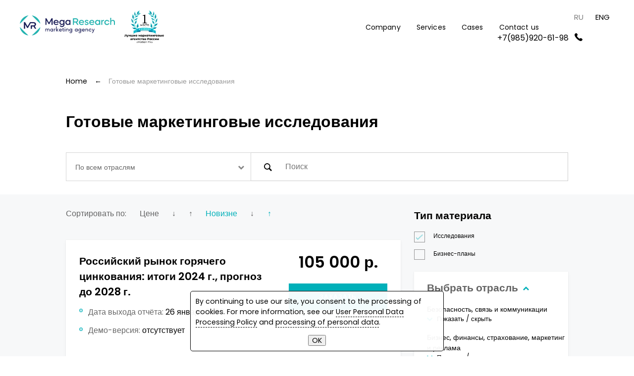

--- FILE ---
content_type: text/html; charset=utf-8
request_url: https://eng.megaresearch.ru/issledovaniya
body_size: 159852
content:
<!DOCTYPE html>
<html lang="en">
<head>
<meta http-equiv="Content-Type" content="text/html; charset=utf-8">
<title></title>
<meta http-equiv="X-UA-Compatible" content="IE=edge">
<meta name="viewport" content="width=device-width, initial-scale=1, maximum-scale=1">
<link rel="apple-touch-icon" sizes="76x76" href="/img/apple-touch-icon.png">
<link rel="icon" type="image/png" sizes="32x32" href="/img/favicon-32x32.png">
<link rel="icon" type="image/png" sizes="16x16" href="/img/favicon-16x16.png">
<link rel="manifest" href="/img/site.webmanifest">
<link rel="mask-icon" href="/img/safari-pinned-tab.svg" color="#00B0B9">
<meta name="msapplication-TileColor" content="#00B0B9">
<meta name="theme-color" content="#00B0B9">
<meta name="robots" content="index, follow">
<meta name="viewport" content="width=device-width, initial-scale=1"/>
<!-- <meta name="yandex-verification" content="72ff9be325e3ae5f"/> -->
<meta name="yandex-verification" content="3498acd0808fffe1" />
<meta name='wmail-verification' content='6af839d8122f1404f954e4505f197dc0'/>
<link href="https://fonts.googleapis.com/css2?family=Poppins:wght@400;600;700&display=swap" rel="stylesheet">
<link rel="stylesheet" href="/css/main.min.css">
<link rel="stylesheet" href="/css/default.css">
<link rel="stylesheet" href="/css/newHeader.css">
<style type='text/css'>
.header_phone
{
font-size: 16px;
white-space: nowrap;
position: absolute;
}
</style>
<link rel="canonical" href="https://eng.megaresearch.ru/issledovaniya">
<link rel="next" href="https://eng.megaresearch.ru/issledovaniya?page=2">
<!-- Вставьте этот фрагмент в раздел <head> кода страницы как можно ближе к началу -->
<script type="text/javascript" async src="https://widget.novofon.ru/novofon.js?k=u4oPvWH2CyyS0v0ho7U4BnOgsb2e_U26"></script>
<!-- Google Tag Manager -->
<script>(function(w,d,s,l,i){w[l]=w[l]||[];w[l].push({'gtm.start':
new Date().getTime(),event:'gtm.js'});var f=d.getElementsByTagName(s)[0],
j=d.createElement(s),dl=l!='dataLayer'?'&l='+l:'';j.async=true;j.src=
'https://www.googletagmanager.com/gtm.js?id='+i+dl;f.parentNode.insertBefore(j,f);
})(window,document,'script','dataLayer','GTM-NWTZGVV');</script>
<!-- End Google Tag Manager -->
<script>
function form_submit(form)
{
$.ajax
({
url: '/form_submit',
data: new FormData(form),
cache: false,
contentType: false,
processData: false,
method: 'POST',
type: 'POST', // For jQuery < 1.9
success: function(data)
{
//ym(6913525, 'reachGoal', $(form).find('[name="form_id"]').val());
window.dataLayer = window.dataLayer || [];
window.dataLayer.push({
event: $(form).find('[name="form_id"]').val(),
});
$.fancybox.close();
data = JSON.parse(data);
if ('mess' in data)
{
var content = data.mess + '<center><input type="button" style="margin-top: 15px;" value="OK" onClick="$(\'div.notification_window\').hide(\'slow\');"></center>';
$('<div>', { html: content, class: 'notification_window', style: 'bottom: 45%;' }).appendTo($('body'));
}
}
});
}
function configure_subscribe(params)
{
$('#subscribePopup div.popup__subtitle').text(params.subtitle);
$('#subscribePopup input[name="report_id"]').val('report_id' in params ? params.report_id : '');
$('#subscribePopup input[name="o_id"]').val('o_id' in params ? params.o_id : '');
}
function set_order_params(order_by, asc_desc)
{
var url = location.search;
if (typeof order_by !== 'undefined')
{
if (/order_by=(price|born_date|header|year|relevance)/.test(url))
{
if (order_by == 'born_date')
url = url.replace(/(&|\?)order_by=(price|born_date|header|year|relevance)/, '');
else
url = url.replace(/(&|\?)order_by=(price|born_date|header|year|relevance)/, '$1order_by=' + order_by);
}
else if (order_by != 'born_date')
url = url + (/^\?/.test(url) ? '&' : '?') + 'order_by=' + order_by;
}
if (typeof asc_desc !== 'undefined')
{
if (/asc_desc=(asc|desc)/.test(url))
{
if (asc_desc == 'desc')
url = url.replace(/(&|\?)asc_desc=(asc|desc)/, '');
else
url = url.replace(/(&|\?)asc_desc=(asc|desc)/, '$1asc_desc=' + asc_desc);
}
else if (asc_desc != 'desc')
url = url + (/^\?/.test(url) ? '&' : '?') + 'asc_desc=' + asc_desc;
}
loading_img_show();
location.href = location.pathname + (url.length ? url.replace(/^&/, '?') : '');
}
var initInterval_index = setInterval(function(){
if (window.$)
{
clearInterval(initInterval_index);
init();
}
}, 20);
function init()
{
var pos = $('.headerPhone').position();
if ($(window).width() <= 1024)
$('.header_phone').offset({ top: pos.top + 32, left: pos.left - 35 }).css({ 'font-size': '12px' });
else
$('.header_phone').offset({ top: pos.top + 11, left: pos.left - 140 });
var content = 'By continuing to use our site, you consent to the processing of cookies. ' +
'For more information, see our <a data-fancybox href="#user_personal_data_processing_policy_popup_window" style="border-bottom: 1px dashed black;">User Personal Data Processing Policy</a> and ' +
'<a data-fancybox href="#consent_processing_personal_data_popup_window" style="border-bottom: 1px dashed black;">processing of personal data</a>.' +
'<center><input type="button" style="margin-top: 15px;" value="OK" onClick="mr_cookie_notification_shown_add();"></center>';
$('<div>', { html: content, class: 'notification_window' }).appendTo($('body'));
}
function mr_cookie_notification_shown_add()
{
document.cookie = 'mr_cookie_notification_shown = 1; path = /; SameSite = Lax; max-age = ' + 10 * 365 * 24 * 60 * 60;
$('div.notification_window').hide('slow');
}
function ya_reach_goal(goal)
{
if (goal == 'search')
{
window.dataLayer = window.dataLayer || [];
window.dataLayer.push({
event: 'search_lens_click',
});
}
}
function loading_img_show()
{
$('#loading_img').show();
}
function loading_img_hide()
{
$('#loading_img').hide();
}
function switch_language(lang)
{
if (! /^(ru|eng)$/.test(lang))
return;
if (lang == 'ru' && /mihail/.test(location.hostname))
location.href = '//mihail.megaresearch.ru';
else if (lang == 'eng' && /mihail/.test(location.hostname))
location.href = '//mihail.eng.megaresearch.ru';
else if (lang == 'ru')
location.href = '//www.megaresearch.ru';
else
location.href = '//eng.megaresearch.ru';
if (lang == 'eng' && ! /mihail/.test(location.hostname))
{
window.dataLayer = window.dataLayer || [];
window.dataLayer.push({
event: 'go_to_eng',
});
}
}
function load_more_records()
{
loading_img_show();
$.get($('svg.icon.icon-next-page').parent().attr('href') + '&ajax=1', function(data)
{
loading_img_hide();
data = JSON.parse(data);
$('nav.pagination__nav').replaceWith(data.pagination);
//$('div.research__card.card').last().after(data.records);
//$('div.research__card.card:last').after(data.records);
$('nav.pagination__nav').before(data.records);
if (! $('svg.icon.icon-next-page').length)
$('#load_more_button').hide();
});
}
</script>
<script type="application/ld+json">
{
"@context": "https://schema.org",
"@type": "Organization",
"name" : "MegaResearch",
"url": "https://eng.megaresearch.ru",
"logo": "https://eng.megaresearch.ru/img/logo.png",
"sameAs" : [
"https://vk.com/megres?from=megaresearch.ru",
"https://ok.ru/group/55338034921497?from=megaresearch.ru",
"https://t.me/mega_research?from=megaresearch.ru"
]
}
</script>
</head>
<body>
<!-- Также вставьте сразу после открывающего тега <body> следующий фрагмент -->
<!-- Google Tag Manager (noscript) -->
<noscript><iframe src="https://www.googletagmanager.com/ns.html?id=GTM-NWTZGVV" height="0" width="0" style="display:none;visibility:hidden"></iframe></noscript>
<!-- End Google Tag Manager (noscript) -->
<!--[if lte IE 9]>
<div class="browsehappy">Похоже, вы используете устаревшую версию Internet Explorer. Пожалуйста, попробуйте другой
<a href="https://browsehappy.com/?from=megaresearch.ru">браузер</a>, чтобы получить более полное впечатление о работе в сети.
</div>
<![endif]-->
<header id="header" class="mrHeader">
<img id='loading_img' src='/img/loading.gif' style='position: fixed; top: 40%; left: 40%; width: 20%; z-index: 1000; display: none;'>
<a href="/" class="logo"><img src="/img/logo-dark_eng.svg" style='width: 15vmax;' alt=""></a> <!-- width="260" height="56" -->
<a href='/about'><img src='/img/motton_pik_dark.png' class='motton_pik' style='width: 7vmax; margin-left: 1.2vw;' alt='1-е место в рейтинге Motton Pik'></a>
<div class="topSearch">
<form action="/search" onSubmit='loading_img_show(); ya_reach_goal("search");'>
<div class="headerSearch">
<div class="closeSearch"></div>
<input type="search" name="text" placeholder="Поиск по сайту MegaResearch..."/>
<input type="submit"/>
</div>
</form>
</div>
<nav class="headerNavigation">
<form class="mobileSearch" action="/search" onSubmit='loading_img_show(); ya_reach_goal("search");'>
<input type="search" name="text" placeholder="Поиск по сайту MegaResearch..."/>
<input type="submit"/>
</form>
<ul class="headerNav">
<li class="navExpandable">
<span>Company</span>
<ul class="navLvl2">
<li><a href="/about">About us</a></li>
<li><a href="/events">Newsroom</a></li>
<li><a href="/responses_rubricator">Feedbacks</a></li>
</ul>
</li>
<li class="desktopExpandable">
<a href="/services">Services</a>
<div class="mega-menu">
<div class="container" id="menu-services">
<div class="big-service__row">
<div class="big-service__item" onMouseEnter='$(this).find("img").first().hide();' onMouseLeave='$(this).find("img").first().show();' style='cursor: default;'>
<a href="/services/paketnye-resheniya">
<div class="big-service__icon">
<img src="/files/img_services/6_img.png" alt="Package solutions" style='width: 64px;'>
<img src="/files/img_services/6_img_light.png" alt="Package solutions" style='width: 64px;'>
</div>
<div class="big-service__title">Package solutions</div>
<ul class="list list--simple">
<ul style="padding-left: 0;">
<span onClick="event.preventDefault(); location.href = '/services/paketnye-resheniya?service_includes_id=1#service_includes';"><li>In-depth interviews with experts<br />Analysis of foreign economic activity<br />Analysis of the tender procurement archive<br />Analyst recommendations</li></span>
</ul>
</ul>
</a>
</div>
<div class="big-service__item" onMouseEnter='$(this).find("img").first().hide();' onMouseLeave='$(this).find("img").first().show();' style='cursor: default;'>
<a href="/services/marketingovye-issledovaniya">
<div class="big-service__icon">
<img src="/files/img_services/1_img.png" alt="Marketing research reports" style='width: 64px;'>
<img src="/files/img_services/1_img_light.png" alt="Marketing research reports" style='width: 64px;'>
</div>
<div class="big-service__title">Marketing research reports</div>
<ul class="list list--simple">
<ul style="padding-left: 0;">
<span onClick="event.preventDefault(); location.href = '/services/marketingovye-issledovaniya?service_includes_id=1#service_includes';"><li>Market research</li></span>
<span onClick="event.preventDefault(); location.href = '/services/marketingovye-issledovaniya?service_includes_id=2#service_includes';"><li>Competitive analysis</li></span>
<span onClick="event.preventDefault(); location.href = '/services/marketingovye-issledovaniya?service_includes_id=3#service_includes';"><li>Research on sales patterns</li></span>
<span onClick="event.preventDefault(); location.href = '/services/marketingovye-issledovaniya?service_includes_id=4#service_includes';"><li>Product research</li></span>
<span onClick="event.preventDefault(); location.href = '/services/marketingovye-issledovaniya?service_includes_id=5#service_includes';"><li>Consumer research</li></span>
<span onClick="event.preventDefault(); location.href = '/services/marketingovye-issledovaniya?service_includes_id=6#service_includes';"><li>Evaluation of advertising effectiveness</li></span>
<span onClick="event.preventDefault(); location.href = '/services/marketingovye-issledovaniya?service_includes_id=7#service_includes';"><li>Mystery shopping</li></span>
<span onClick="event.preventDefault(); location.href = '/services/marketingovye-issledovaniya?service_includes_id=8#service_includes';"><li>Database compilation</li></span>
</ul>
</ul>
</a>
</div>
<div class="big-service__item" onMouseEnter='$(this).find("img").first().hide();' onMouseLeave='$(this).find("img").first().show();' style='cursor: default;'>
<a href="/services/biznes-plany-i-finansovye-modeli">
<div class="big-service__icon">
<img src="/files/img_services/3_img.png" alt="Business plans and financial models" style='width: 64px;'>
<img src="/files/img_services/3_img_light.png" alt="Business plans and financial models" style='width: 64px;'>
</div>
<div class="big-service__title">Business plans and financial models</div>
<ul class="list list--simple">
<ul style="padding-left: 0;">
<span onClick="event.preventDefault(); location.href = '/services/biznes-plany-i-finansovye-modeli?service_includes_id=1#service_includes';"><li>Business plans and feasibility studies</li></span>
<span onClick="event.preventDefault(); location.href = '/services/biznes-plany-i-finansovye-modeli?service_includes_id=2#service_includes';"><li>Complex investment projects</li></span>
<span onClick="event.preventDefault(); location.href = '/services/biznes-plany-i-finansovye-modeli?service_includes_id=3#service_includes';"><li>Presenting to banks and investors</li></span>
<span onClick="event.preventDefault(); location.href = '/services/biznes-plany-i-finansovye-modeli?service_includes_id=4#service_includes';"><li>Selection of suppliers and equipment</li></span>
<span onClick="event.preventDefault(); location.href = '/services/biznes-plany-i-finansovye-modeli?service_includes_id=5#service_includes';"><li>Financial models</li></span>
</ul>
</ul>
</a>
</div>
<div class="big-service__item" onMouseEnter='$(this).find("img").first().hide();' onMouseLeave='$(this).find("img").first().show();' style='cursor: default;'>
<a href="/services/poisk-perspektivnyh-napravleniy">
<div class="big-service__icon">
<img src="/files/img_services/2_img.png" alt="Search of promising business opportunities" style='width: 64px;'>
<img src="/files/img_services/2_img_light.png" alt="Search of promising business opportunities" style='width: 64px;'>
</div>
<div class="big-service__title">Search of promising business opportunities</div>
<ul class="list list--simple">
<ul style="padding-left: 0;">
<span onClick="event.preventDefault(); location.href = '/services/poisk-perspektivnyh-napravleniy?service_includes_id=1#service_includes';"><li>Assessment of the company&rsquo;s internal capabilities</li></span>
<span onClick="event.preventDefault(); location.href = '/services/poisk-perspektivnyh-napravleniy?service_includes_id=2#service_includes';"><li>Identification of the most promising niches and segments</li></span>
<span onClick="event.preventDefault(); location.href = '/services/poisk-perspektivnyh-napravleniy?service_includes_id=3#service_includes';"><li>Competitive saturation</li></span>
<span onClick="event.preventDefault(); location.href = '/services/poisk-perspektivnyh-napravleniy?service_includes_id=4#service_includes';"><li>Assessment of the potential profitability and payback</li></span>
</ul>
</ul>
</a>
</div>
<div class="big-service__item" onMouseEnter='$(this).find("img").first().hide();' onMouseLeave='$(this).find("img").first().show();' style='cursor: default;'>
<a href="/services/oprosy-i-intervyu">
<div class="big-service__icon">
<img src="/files/img_services/8_img.png" alt="Surveys and interviews" style='width: 64px;'>
<img src="/files/img_services/8_img_light.png" alt="Surveys and interviews" style='width: 64px;'>
</div>
<div class="big-service__title">Surveys and interviews</div>
<ul class="list list--simple">
<ul style="padding-left: 0;">
<span onClick="event.preventDefault(); location.href = '/services/oprosy-i-intervyu?service_includes_id=1#service_includes';"><li>Telephone surveys</li></span>
<span onClick="event.preventDefault(); location.href = '/services/oprosy-i-intervyu?service_includes_id=2#service_includes';"><li>Online surveys</li></span>
<span onClick="event.preventDefault(); location.href = '/services/oprosy-i-intervyu?service_includes_id=3#service_includes';"><li>Private surveys</li></span>
<span onClick="event.preventDefault(); location.href = '/services/oprosy-i-intervyu?service_includes_id=4#service_includes';"><li>Expert interviews</li></span>
<span onClick="event.preventDefault(); location.href = '/services/oprosy-i-intervyu?service_includes_id=5#service_includes';"><li>In-depth interviews with consumers</li></span>
<span onClick="event.preventDefault(); location.href = '/services/oprosy-i-intervyu?service_includes_id=6#service_includes';"><li>Focus groups</li></span>
<span onClick="event.preventDefault(); location.href = '/services/oprosy-i-intervyu?service_includes_id=7#service_includes';"><li>Hall tests</li></span>
</ul>
</ul>
</a>
</div>
<div class="big-service__item" onMouseEnter='$(this).find("img").first().hide();' onMouseLeave='$(this).find("img").first().show();' style='cursor: default;'>
<a href="/services/kompleksnaya-analiticheskaya-podderzhka">
<div class="big-service__icon">
<img src="/files/img_services/5_img.png" alt="Complex analytical support" style='width: 64px;'>
<img src="/files/img_services/5_img_light.png" alt="Complex analytical support" style='width: 64px;'>
</div>
<div class="big-service__title">Complex analytical support</div>
<ul class="list list--simple">
<ul style="padding-left: 0;">
<span onClick="event.preventDefault(); location.href = '/services/kompleksnaya-analiticheskaya-podderzhka?service_includes_id=1#service_includes';"><li>Internal audit</li></span>
<span onClick="event.preventDefault(); location.href = '/services/kompleksnaya-analiticheskaya-podderzhka?service_includes_id=2#service_includes';"><li>Business performance analysis</li></span>
<span onClick="event.preventDefault(); location.href = '/services/kompleksnaya-analiticheskaya-podderzhka?service_includes_id=3#service_includes';"><li>Optimization of business processes</li></span>
<span onClick="event.preventDefault(); location.href = '/services/kompleksnaya-analiticheskaya-podderzhka?service_includes_id=4#service_includes';"><li>Regular market monitoring</li></span>
<span onClick="event.preventDefault(); location.href = '/services/kompleksnaya-analiticheskaya-podderzhka?service_includes_id=5#service_includes';"><li>Outsourcing marketing and analytics departments</li></span>
<span onClick="event.preventDefault(); location.href = '/services/kompleksnaya-analiticheskaya-podderzhka?service_includes_id=6#service_includes';"><li>Consulting service</li></span>
<span onClick="event.preventDefault(); location.href = '/services/kompleksnaya-analiticheskaya-podderzhka?service_includes_id=7#service_includes';"><li>Creating a financial business model</li></span>
</ul>
</ul>
</a>
</div>
<div class="big-service__item" onMouseEnter='$(this).find("img").first().hide();' onMouseLeave='$(this).find("img").first().show();' style='cursor: default;'>
<a href="/services/strategii-razvitiya">
<div class="big-service__icon">
<img src="/files/img_services/7_img.png" alt="Development strategies" style='width: 64px;'>
<img src="/files/img_services/7_img_light.png" alt="Development strategies" style='width: 64px;'>
</div>
<div class="big-service__title">Development strategies</div>
<ul class="list list--simple">
<ul style="padding-left: 0;">
<span onClick="event.preventDefault(); location.href = '/services/strategii-razvitiya?service_includes_id=1#service_includes';"><li>Product assortment policy</li></span>
<span onClick="event.preventDefault(); location.href = '/services/strategii-razvitiya?service_includes_id=2#service_includes';"><li>Promotion strategy</li></span>
<span onClick="event.preventDefault(); location.href = '/services/strategii-razvitiya?service_includes_id=3#service_includes';"><li>Pricing policy</li></span>
<span onClick="event.preventDefault(); location.href = '/services/strategii-razvitiya?service_includes_id=4#service_includes';"><li>Company differentiation strategy</li></span>
<span onClick="event.preventDefault(); location.href = '/services/strategii-razvitiya?service_includes_id=5#service_includes';"><li>Creation of a Unique Selling Proposition for each segment</li></span>
</ul>
</ul>
</a>
</div>
<div class="big-service__item" onMouseEnter='$(this).find("img").first().hide();' onMouseLeave='$(this).find("img").first().show();' style='cursor: default;'>
<a href="/services/issledovaniya-mezhdunarodnyh-rynkov">
<div class="big-service__icon">
<img src="/files/img_services/4_img.png" alt="International market research" style='width: 64px;'>
<img src="/files/img_services/4_img_light.png" alt="International market research" style='width: 64px;'>
</div>
<div class="big-service__title">International market research</div>
<ul class="list list--simple">
<ul style="padding-left: 0;">
<span onClick="event.preventDefault(); location.href = '/services/issledovaniya-mezhdunarodnyh-rynkov?service_includes_id=1#service_includes';"><li>Analysis of production and consumption centers</li></span>
<span onClick="event.preventDefault(); location.href = '/services/issledovaniya-mezhdunarodnyh-rynkov?service_includes_id=2#service_includes';"><li>Analysis of the structure import supplies to the studied countries</li></span>
<span onClick="event.preventDefault(); location.href = '/services/issledovaniya-mezhdunarodnyh-rynkov?service_includes_id=3#service_includes';"><li>Competitive analysis</li></span>
<span onClick="event.preventDefault(); location.href = '/services/issledovaniya-mezhdunarodnyh-rynkov?service_includes_id=4#service_includes';"><li>Determining the potential of export routes</li></span>
<span onClick="event.preventDefault(); location.href = '/services/issledovaniya-mezhdunarodnyh-rynkov?service_includes_id=5#service_includes';"><li>Identifying barriers to market entry</li></span>
</ul>
</ul>
</a>
</div>
</div>
</div>
</div>
</li>
<li><a href="/cases">Cases</a></li>
<li><a href="/contacts">Contact us</a></li>
</ul>
</nav>
<div class="headerOptions">
<div class="langSwitch">
<span onClick='switch_language("ru");'>RU</span>
<span class="activeLang" onClick='switch_language("eng");'>ENG</span>
</div>
<span class='header_phone'>+7(985)920-61-98</span>
<div href="#callbackPopup" class="headerPhone" data-fancybox></div>
</div>
<div class="burgerNav"></div>
</header>
<script>
function search()
{
loading_img_show();
var url = '/search/issledovaniya' + ($('#researchCategory').val() == -1 ? '' : '/' + $('#researchCategory').val()) + '?text=' + encodeURIComponent($('[name="text"]:eq(2)').val());
location.href = url;
}
var initInterval_reports = setInterval(function(){
if (window.$)
{
clearInterval(initInterval_reports);
var style = $('<style>.accordion{max-height:' + ($('.research__content').height() - 250) + 'px;}</style>')
$('html > head').append(style);
if ($('svg.icon.icon-next-page').length)
$('#load_more_button').show();
}
}, 20);
</script>
<div class="page-content" id="research">
<div class="container">
<div class="swiper-container_breadcrumbs">
<ul class="breadcrumbs swiper-wrapper" itemscope itemtype="http://schema.org/BreadcrumbList">
<li class="breadcrumbs__item swiper-slide" style='width: auto;' itemscope itemprop="itemListElement" itemtype="http://schema.org/ListItem">
<meta itemprop="position" content="1">
<a href="/" class="breadcrumbs__link" itemprop="item"><span itemprop="name">Home</span></a>
<span class="breadcrumbs__separator">&larr;</span>
</li>
<li class="breadcrumbs__item swiper-slide" style='width: auto;' itemscope itemprop="itemListElement" itemtype="http://schema.org/ListItem">
<meta itemprop="position" content="2">
<span class="breadcrumbs__current" itemprop="name">Готовые маркетинговые исследования</span>
</li>
</ul>
</div>
<script>
var initInterval_breadcrumbs = setInterval(function(){
if (window.$)
{
clearInterval(initInterval_breadcrumbs);
const swiper = new Swiper('.swiper-container_breadcrumbs', {
slidesPerView: 'auto',
//spaceBetween: 24,
grabCursor: 1,
initialSlide: $('.swiper-container_breadcrumbs meta[itemprop="position"]').length - 1,
});
}
}, 20);
</script>
<div class="page-heading page-heading--simple">
<h1 class="h1 page-title">
Готовые маркетинговые исследования
</h1>
</div>
<div class="big-filter">
<div class="big-filter__select">
<select name="researchCategory" id="researchCategory" class="js-select">
<option value="-1">По всем отраслям</option>
<option value="bezopasnost-svyaz-i-kommunikacii">Безопасность, связь и коммуникации</option>
<option value="biznes-finansy-strahovanie-marketing-i-reklama">Бизнес, финансы, страхование, маркетинг и реклама</option>
<option value="bumazhnoe-proizvodstvo-tara-i-upakovka">Бумажное производство, тара и упаковка</option>
<option value="derevoobrabotka-les">Деревообработка/ лес</option>
<option value="drugoe">Другое</option>
<option value="izdatelstvo-i-poligrafiya">Издательство и полиграфия</option>
<option value="informacionnye-tehnologii-kompyutery-i-oborudovanie">Информационные технологии, компьютеры и оборудование</option>
<option value="legkaya-promyshlennost">Легкая промышленность</option>
<option value="mashinostroenie">Машиностроение</option>
<option value="medicina-i-farmakologiya">Медицина и фармакология</option>
<option value="metally-i-metalloizdeliya">Металлы и металлоизделия</option>
<option value="nauka-i-obrazovanie">Наука и образование</option>
<option value="nedvizhimost-stroitelstvo-i-arhitektura">Недвижимость, строительство и архитектура</option>
<option value="ofis-dom">Офис/ дом</option>
<option value="perevozki-logistika-tamozhnya">Перевозки/ логистика/ таможня</option>
<option value="prodovolstvie-pischevaya-promyshlennost">Пищевая промышленность и продовольствие</option>
<option value="selskoe-hozyaystvo">Сельское хозяйство</option>
<option value="syre">Сырье</option>
<option value="toplivo-i-energetika">Топливо и энергетика</option>
<option value="transport">Транспорт</option>
<option value="turizm-otdyh-i-sport">Туризм, отдых и спорт</option>
<option value="himicheskaya-promyshlennost">Химическая промышленность</option>
<option value="ekologiya">Экология</option>
<option value="elektrotehnika">Электротехника</option>
</select>
</div>
<div class="big-filter__input">
<form onSubmit='search(); return false;'>
<input type="text" class="form-control" placeholder="Поиск" name='text'>
<button type="submit">
<svg class="icon icon-search">
<use xlink:href="/sprite/sprite.svg#search"></use>
</svg>
</button>
</form>
</div>
</div>
<div class="research__wrapper">
<main class="research__content">
<div class="research__sorting">
<span>Сортировать по:</span>
<span class="research__sorting-item" onClick='set_order_params("price");'>Цене</span>
<span class="research__sorting-item" onClick='set_order_params("price", "asc");'>&darr;</span>
<span class="research__sorting-item" onClick='set_order_params("price", "desc");'>&uarr;</span>
<span class="research__sorting-item active" onClick='set_order_params("born_date");'>Новизне</span>
<span class="research__sorting-item" onClick='set_order_params("born_date", "asc");'>&darr;</span>
<span class="research__sorting-item active" onClick='set_order_params("born_date", "desc");'>&uarr;</span>
</div>
<div class="research__card card">
<div class="card__content">
<div class="card__title"><a href="/issledovaniya/metally-i-metalloizdeliya/cink-svinec-olovo/33204" id='report_header_33204'>Российский рынок горячего цинкования: итоги 2024 г., прогноз до 2028 г.</a></div>
<ul class="list list--circle card__list">
<li>Дата выхода отчёта: <span>26 января 2026 г.</span></li>
<li>Демо-версия: <span>отсутствует</span></li>
</ul>
</div>
<div class="card__meta">
<div class="card__price" style='text-align: center;'>
105 000
р.</div>
<a href="#cartPopup" class="btn" data-fancybox onClick='order_report(33204);'>Заказать</a>
</div>
</div>
<div class="research__card card">
<div class="card__content">
<div class="card__title"><a href="/issledovaniya/biznes-finansy-strahovanie-marketing-i-reklama/bankovskie-uslugi/2245" id='report_header_2245'>Мониторинг состояния российского банковского рынка в условиях кризиса</a></div>
<ul class="list list--circle card__list">
<li>Дата выхода отчёта: <span>26 января 2026 г.</span></li>
<li>Демо-версия: <span>отсутствует</span></li>
</ul>
</div>
<div class="card__meta">
<div class="card__price" style='text-align: center;'>
29 900
р.</div>
<a href="#cartPopup" class="btn" data-fancybox onClick='order_report(2245);'>Заказать</a>
</div>
</div>
<div class="research__card card">
<div class="card__content">
<div class="card__title"><a href="/issledovaniya/syre/hlopok/3356" id='report_header_3356'>Мониторинг российского рынка хлопка</a></div>
<ul class="list list--circle card__list">
<li>Дата выхода отчёта: <span>22 января 2026 г.</span></li>
<li>Демо-версия: <span>отсутствует</span></li>
</ul>
</div>
<div class="card__meta">
<div class="card__price" style='text-align: center;'>
29 900
р.</div>
<a href="#cartPopup" class="btn" data-fancybox onClick='order_report(3356);'>Заказать</a>
</div>
</div>
<div class="research__card card">
<div class="card__content">
<div class="card__title"><a href="/issledovaniya/legkaya-promyshlennost/prochie-tekstil-i-materialy/3352" id='report_header_3352'>Обзор «Индикаторы цен российского рынка хлопчатобумажной продукции»</a></div>
<ul class="list list--circle card__list">
<li>Дата выхода отчёта: <span>15 января 2026 г.</span></li>
<li>Демо-версия: <span>отсутствует</span></li>
</ul>
</div>
<div class="card__meta">
<div class="card__price" style='text-align: center;'>
29 900
р.</div>
<a href="#cartPopup" class="btn" data-fancybox onClick='order_report(3352);'>Заказать</a>
</div>
</div>
<div class="research__card card">
<div class="card__content">
<div class="card__title"><a href="/issledovaniya/legkaya-promyshlennost/prochie-tekstil-i-materialy/3355" id='report_header_3355'>Цены предложения российских поставщиков текстильной продукции</a></div>
<ul class="list list--circle card__list">
<li>Дата выхода отчёта: <span>15 января 2026 г.</span></li>
<li>Демо-версия: <span>отсутствует</span></li>
</ul>
</div>
<div class="card__meta">
<div class="card__price" style='text-align: center;'>
29 900
р.</div>
<a href="#cartPopup" class="btn" data-fancybox onClick='order_report(3355);'>Заказать</a>
</div>
</div>
<div class="research__card card">
<div class="card__content">
<div class="card__title"><a href="/issledovaniya/nedvizhimost-stroitelstvo-i-arhitektura/gidro-paroizolyacionnye-elektroizolyacionnye-zvukoizolyacionnye-materialy/33199" id='report_header_33199'>Российский рынок изоляционных материалов: итоги 2024 г., прогноз до 2028 г.</a></div>
<ul class="list list--circle card__list">
<li>Дата выхода отчёта: <span>12 января 2026 г.</span></li>
<li>Демо-версия: <span>отсутствует</span></li>
</ul>
</div>
<div class="card__meta">
<div class="card__price" style='text-align: center;'>
97 500
р.</div>
<a href="#cartPopup" class="btn" data-fancybox onClick='order_report(33199);'>Заказать</a>
</div>
</div>
<div class="research__card card">
<div class="card__content">
<div class="card__title"><a href="/issledovaniya/medicina-i-farmakologiya/lekarstvennye-preparaty/33200" id='report_header_33200'>Российский рынок ботулинических токсинов: итоги 2024 г., прогноз до 2028 г.</a></div>
<ul class="list list--circle card__list">
<li>Дата выхода отчёта: <span>12 января 2026 г.</span></li>
<li>Демо-версия: <span>отсутствует</span></li>
</ul>
</div>
<div class="card__meta">
<div class="card__price" style='text-align: center;'>
105 000
р.</div>
<a href="#cartPopup" class="btn" data-fancybox onClick='order_report(33200);'>Заказать</a>
</div>
</div>
<div class="research__card card">
<div class="card__content">
<div class="card__title"><a href="/issledovaniya/biznes-finansy-strahovanie-marketing-i-reklama/bankovskie-uslugi/3918" id='report_header_3918'>Банки – кризис продолжается</a></div>
<ul class="list list--circle card__list">
<li>Дата выхода отчёта: <span>01 января 2026 г.</span></li>
<li>Демо-версия: <span>отсутствует</span></li>
</ul>
</div>
<div class="card__meta">
<div class="card__price" style='text-align: center;'>
29 900
р.</div>
<a href="#cartPopup" class="btn" data-fancybox onClick='order_report(3918);'>Заказать</a>
</div>
</div>
<div class="research__card card">
<div class="card__content">
<div class="card__title"><a href="/issledovaniya/biznes-finansy-strahovanie-marketing-i-reklama/marketingovye-issledovaniya/14034" id='report_header_14034'>Архив тендеров. База данных потенциальных потребителей вашей продукции/услуги</a></div>
<ul class="list list--circle card__list">
<li>Дата выхода отчёта: <span>01 января 2026 г.</span></li>
<li>Демо-версия: <span>отсутствует</span></li>
</ul>
</div>
<div class="card__meta">
<div class="card__price" style='text-align: center;'>
15 000
р.</div>
<a href="#cartPopup" class="btn" data-fancybox onClick='order_report(14034);'>Заказать</a>
</div>
</div>
<div class="research__card card">
<div class="card__content">
<div class="card__title"><a href="/issledovaniya/biznes-finansy-strahovanie-marketing-i-reklama/marketingovye-issledovaniya/14035" id='report_header_14035'>Результаты проведенных конкурсных торгов</a></div>
<ul class="list list--circle card__list">
<li>Дата выхода отчёта: <span>01 января 2026 г.</span></li>
<li>Демо-версия: <span>отсутствует</span></li>
</ul>
</div>
<div class="card__meta">
<div class="card__price" style='text-align: center;'>
49 000
р.</div>
<a href="#cartPopup" class="btn" data-fancybox onClick='order_report(14035);'>Заказать</a>
</div>
</div>
<div class="research__card card">
<div class="card__content">
<div class="card__title"><a href="/issledovaniya/biznes-finansy-strahovanie-marketing-i-reklama/bankovskie-uslugi/33198" id='report_header_33198'>Обзор российского рынка инкассации. Октябрь, 2025</a></div>
<ul class="list list--circle card__list">
<li>Дата выхода отчёта: <span>29 декабря 2025 г.</span></li>
<li>Демо-версия: <span>отсутствует</span></li>
</ul>
</div>
<div class="card__meta">
<div class="card__price" style='text-align: center;'>
360 000
р.</div>
<a href="#cartPopup" class="btn" data-fancybox onClick='order_report(33198);'>Заказать</a>
</div>
</div>
<div class="research__card card">
<div class="card__content">
<div class="card__title"><a href="/issledovaniya/nedvizhimost-stroitelstvo-i-arhitektura/stroitelnye-materialy-prochee/33195" id='report_header_33195'>Анализ рынка керамзита в Приволжском и Уральском федеральных округах: 2023-2025 и прогноз на 2026-2028 гг.</a></div>
<ul class="list list--circle card__list">
<li>Дата выхода отчёта: <span>16 декабря 2025 г.</span></li>
<li>Демо-версия: <span>отсутствует</span></li>
</ul>
</div>
<div class="card__meta">
<div class="card__price" style='text-align: center;'>
285 000
р.</div>
<a href="#cartPopup" class="btn" data-fancybox onClick='order_report(33195);'>Заказать</a>
</div>
</div>
<div class="research__card card">
<div class="card__content">
<div class="card__title"><a href="/issledovaniya/selskoe-hozyaystvo/zerno-zlaki-i-boby/33190" id='report_header_33190'>Российский рынок промышленной конопли: итоги 2024 г., прогноз до 2028 г.</a></div>
<ul class="list list--circle card__list">
<li>Дата выхода отчёта: <span>25 ноября 2025 г.</span></li>
<li>Демо-версия: <span>отсутствует</span></li>
</ul>
</div>
<div class="card__meta">
<div class="card__price" style='text-align: center;'>
105 000
р.</div>
<a href="#cartPopup" class="btn" data-fancybox onClick='order_report(33190);'>Заказать</a>
</div>
</div>
<div class="research__card card">
<div class="card__content">
<div class="card__title"><a href="/issledovaniya/prodovolstvie-pischevaya-promyshlennost/muka-hleb-konditerskie-izdeliya/33189" id='report_header_33189'>Российский рынок овса и продуктов его переработки: итоги 2024 г., прогноз до 2028 г.</a></div>
<ul class="list list--circle card__list">
<li>Дата выхода отчёта: <span>19 ноября 2025 г.</span></li>
<li>Демо-версия: <span>отсутствует</span></li>
</ul>
</div>
<div class="card__meta">
<div class="card__price" style='text-align: center;'>
75 000
р.</div>
<a href="#cartPopup" class="btn" data-fancybox onClick='order_report(33189);'>Заказать</a>
</div>
</div>
<div class="research__card card">
<div class="card__content">
<div class="card__title"><a href="/issledovaniya/mashinostroenie/aviastroenie/33187" id='report_header_33187'>Российский рынок гражданских дронов (БПЛА): итоги 2024 г., прогноз до 2028 г.</a></div>
<ul class="list list--circle card__list">
<li>Дата выхода отчёта: <span>10 ноября 2025 г.</span></li>
<li>Демо-версия: <span>отсутствует</span></li>
</ul>
</div>
<div class="card__meta">
<div class="card__price" style='text-align: center;'>
105 000
р.</div>
<a href="#cartPopup" class="btn" data-fancybox onClick='order_report(33187);'>Заказать</a>
</div>
</div>
<nav class="pagination__nav" aria-label="pagination">
<ul class="pagination">
<li><span class="current">1</span></li>
<li><a onClick='loading_img_show();' href="/issledovaniya?page=2">2</a></li>
<li><a onClick='loading_img_show();' href="/issledovaniya?page=3">3</a></li>
<li><a>...</a></li>
<li><a onClick='loading_img_show();' href="/issledovaniya?page=1158">1158</a></li>
<li><a onClick='loading_img_show();' href="/issledovaniya?page=1159">1159</a></li>
<li><a onClick='loading_img_show();' href="/issledovaniya?page=1160">1160</a></li>
<li><a onClick='loading_img_show();' href="/issledovaniya?page=2" class="pagination__arrow">
<svg class="icon icon-next-page">
<use xlink:href="/sprite/sprite.svg#next-page"></use>
</svg>
</a></li>
<li><a onClick='loading_img_show();' href="/issledovaniya?page=1160" class="pagination__arrow">
<svg class="icon icon-last-page">
<use xlink:href="/sprite/sprite.svg#last-page"></use>
</svg>
</a></li>
</ul>
</nav>
<div id='load_more_button' class='text-center mt-4' style='display: none;'>
<span class='cursor_ptr' style='color: #00b0b9; font-weight: bold;' onClick='load_more_records();'>
ПОКАЗАТЬ ЕЩЁ
<img src='/img/accordion-arrow.svg' style='position: relative; top: -.2rem; left: .7rem;'>
</span>
</div>
<span id='promobody'> <!-- for css -->
</span>
</main>
<aside class="research__sidebar sidebar">
<h2 class="h3 sidebar__title">Тип материала</h2>
<div class="sidebar__widget">
<label class="control control--checkbox" for="check-research">Исследования
<input type="checkbox" name="check-research" id="check-research" checked disabled onClick='loading_img_show(); location.href = "/issledovaniya";'>
<div class="control__indicator"></div>
</label>
<label class="control control--checkbox" for="check-plan">Бизнес-планы
<input type="checkbox" name="check-plan" id="check-plan" onClick='loading_img_show(); location.href = "/biznes-plany";'>
<div class="control__indicator"></div>
</label>
</div>
<div class="sidebar__widget sidebar__widget--white">
<h2 class="h3 sidebar__title">
<a href="javascript:void(0);" onClick='$("#rubricator_ul").toggle("fast"); $(".arr_up").toggle("fast"); $(".arr_down").toggle("fast");'>
Выбрать отрасль
<img src='/img/accordion-arrow.svg' class='arr_up'>
<img src='/img/accordion-arrow.svg' class='arr_down'>
</a>
</h2>
<ul class="accordion scrollbar-inner" id='rubricator_ul'>
<li>
<a href="/issledovaniya/bezopasnost-svyaz-i-kommunikacii">Безопасность, связь и коммуникации</a>
<a class="accordion__toggle" href="javascript:void(0);">Показать / скрыть</a>
<ul class="accordion__inner">
<li><a href="/issledovaniya/bezopasnost-svyaz-i-kommunikacii/ip-telefoniya">IP телефония</a></li>
<li><a href="/issledovaniya/bezopasnost-svyaz-i-kommunikacii/videonablyudenie">Видеонаблюдение</a></li>
<li><a href="/issledovaniya/bezopasnost-svyaz-i-kommunikacii/drugoe">Другое</a></li>
<li><a href="/issledovaniya/bezopasnost-svyaz-i-kommunikacii/zaschita-informacii">Защита информации</a></li>
<li><a href="/issledovaniya/bezopasnost-svyaz-i-kommunikacii/kabelnoe-televidenie-oborudovanie">Кабельное телевидение – оборудование</a></li>
<li><a href="/issledovaniya/bezopasnost-svyaz-i-kommunikacii/kabelnoe-televidenie-uslugi">Кабельное телевидение – услуги</a></li>
<li><a href="/issledovaniya/bezopasnost-svyaz-i-kommunikacii/kompleksnoe-obespechenie-bezopasnosti">Комплексное обеспечение безопасности</a></li>
<li><a href="/issledovaniya/bezopasnost-svyaz-i-kommunikacii/lichnaya-bezopasnost-snaryazhenie">Личная  безопасность/ снаряжение</a></li>
<li><a href="/issledovaniya/bezopasnost-svyaz-i-kommunikacii/mobilnye-telefony">Мобильные телефоны</a></li>
<li><a href="/issledovaniya/bezopasnost-svyaz-i-kommunikacii/oborudovanie-dlya-telefonnoy-i-faksimilnoy-svyazi">Оборудование для телефонной и факсимильной связи</a></li>
<li><a href="/issledovaniya/bezopasnost-svyaz-i-kommunikacii/ops-skd">ОПС/ СКД</a></li>
<li><a href="/issledovaniya/bezopasnost-svyaz-i-kommunikacii/oruzhie">Оружие</a></li>
<li><a href="/issledovaniya/bezopasnost-svyaz-i-kommunikacii/ohrana">Охрана</a></li>
<li><a href="/issledovaniya/bezopasnost-svyaz-i-kommunikacii/ohrana-obektov-nedvizhimosti">Охрана объектов/ недвижимости</a></li>
<li><a href="/issledovaniya/bezopasnost-svyaz-i-kommunikacii/promyshlennaya-svyaz-i-ggs">Промышленная связь и ГГС</a></li>
<li><a href="/issledovaniya/bezopasnost-svyaz-i-kommunikacii/protivopozharnaya-bezopasnost">Противопожарная безопасность</a></li>
<li><a href="/issledovaniya/bezopasnost-svyaz-i-kommunikacii/radiosvyaz-oborudovanie">Радиосвязь – оборудование</a></li>
<li><a href="/issledovaniya/bezopasnost-svyaz-i-kommunikacii/remont-montazh-obsluzhivanie-oborudovaniya-svyazi">Ремонт, монтаж, обслуживание оборудования связи</a></li>
<li><a href="/issledovaniya/bezopasnost-svyaz-i-kommunikacii/signalizaciya">Сигнализация</a></li>
<li><a href="/issledovaniya/bezopasnost-svyaz-i-kommunikacii/sotovaya-svyaz-oborudovanie-dlya-sotovoy-svyazi">Сотовая связь - оборудование для сотовой связи</a></li>
<li><a href="/issledovaniya/bezopasnost-svyaz-i-kommunikacii/sotovaya-svyaz-uslugi">Сотовая связь – услуги</a></li>
<li><a href="/issledovaniya/bezopasnost-svyaz-i-kommunikacii/sputnikovaya-svyaz-oborudovanie">Спутниковая связь-оборудование</a></li>
<li><a href="/issledovaniya/bezopasnost-svyaz-i-kommunikacii/sputnikovoe-televidenie-oborudovanie">Спутниковое телевидение – оборудование</a></li>
<li><a href="/issledovaniya/bezopasnost-svyaz-i-kommunikacii/sputnikovoe-televidenie-uslugi">Спутниковое телевидение – услуги</a></li>
<li><a href="/issledovaniya/bezopasnost-svyaz-i-kommunikacii/telekommunikacionnye-uslugi">Телекоммуникационные услуги</a></li>
<li><a href="/issledovaniya/bezopasnost-svyaz-i-kommunikacii/telefonnaya-svyaz-uslugi-koll-centra">Телефонная связь/Услуги колл-центра</a></li>
<li><a href="/issledovaniya/bezopasnost-svyaz-i-kommunikacii/uslugi-provayderov">Услуги провайдеров</a></li>
<li><a href="/issledovaniya/bezopasnost-svyaz-i-kommunikacii/hranilischa-seyfy">Хранилища, сейфы</a></li>
</ul>
</li>
<li>
<a href="/issledovaniya/biznes-finansy-strahovanie-marketing-i-reklama">Бизнес, финансы, страхование, маркетинг и реклама</a>
<a class="accordion__toggle" href="javascript:void(0);">Показать / скрыть</a>
<ul class="accordion__inner">
<li><a href="/issledovaniya/biznes-finansy-strahovanie-marketing-i-reklama/akcii">Акции</a></li>
<li><a href="/issledovaniya/biznes-finansy-strahovanie-marketing-i-reklama/bankovskie-uslugi">Банковские услуги</a></li>
<li><a href="/issledovaniya/biznes-finansy-strahovanie-marketing-i-reklama/bankovskoe-oborudovanie-i-po">Банковское оборудование и ПО</a></li>
<li><a href="/issledovaniya/biznes-finansy-strahovanie-marketing-i-reklama/biznes">Бизнес</a></li>
<li><a href="/issledovaniya/biznes-finansy-strahovanie-marketing-i-reklama/biznes-poisk-partnerov">Бизнес – поиск партнеров</a></li>
<li><a href="/issledovaniya/biznes-finansy-strahovanie-marketing-i-reklama/brokerskoe-obsluzhivanie">Брокерское обслуживание</a></li>
<li><a href="/issledovaniya/biznes-finansy-strahovanie-marketing-i-reklama/buhgalterskiy-uchet-i-audit">Бухгалтерский учет и аудит</a></li>
<li><a href="/issledovaniya/biznes-finansy-strahovanie-marketing-i-reklama/valyuta">Валюта</a></li>
<li><a href="/issledovaniya/biznes-finansy-strahovanie-marketing-i-reklama/drugoe">Другое</a></li>
<li><a href="/issledovaniya/biznes-finansy-strahovanie-marketing-i-reklama/zakupki-i-aukciony">Закупки и аукционы</a></li>
<li><a href="/issledovaniya/biznes-finansy-strahovanie-marketing-i-reklama/internet-reklama">Интернет реклама</a></li>
<li><a href="/issledovaniya/biznes-finansy-strahovanie-marketing-i-reklama/informacionnye-uslugi">Информационные услуги</a></li>
<li><a href="/issledovaniya/biznes-finansy-strahovanie-marketing-i-reklama/konsalting">Консалтинг</a></li>
<li><a href="/issledovaniya/biznes-finansy-strahovanie-marketing-i-reklama/kredit">Кредит</a></li>
<li><a href="/issledovaniya/biznes-finansy-strahovanie-marketing-i-reklama/lizing">Лизинг</a></li>
<li><a href="/issledovaniya/biznes-finansy-strahovanie-marketing-i-reklama/licenzirovanie-i-attestaciya">Лицензирование и аттестация</a></li>
<li><a href="/issledovaniya/biznes-finansy-strahovanie-marketing-i-reklama/marketingovye-issledovaniya">Маркетинговые исследования</a></li>
<li><a href="/issledovaniya/biznes-finansy-strahovanie-marketing-i-reklama/naruzhnaya-reklama">Наружная реклама</a></li>
<li><a href="/issledovaniya/biznes-finansy-strahovanie-marketing-i-reklama/offshory-sotrudnichestvo">Оффшоры – сотрудничество</a></li>
<li><a href="/issledovaniya/biznes-finansy-strahovanie-marketing-i-reklama/ocenka">Оценка</a></li>
<li><a href="/issledovaniya/biznes-finansy-strahovanie-marketing-i-reklama/raschetno-kassovoe-obsluzhivanie">Расчетно - кассовое обслуживание</a></li>
<li><a href="/issledovaniya/biznes-finansy-strahovanie-marketing-i-reklama/reklama-v-presse">Реклама в прессе</a></li>
<li><a href="/issledovaniya/biznes-finansy-strahovanie-marketing-i-reklama/reklama-na-radio">Реклама на радио</a></li>
<li><a href="/issledovaniya/biznes-finansy-strahovanie-marketing-i-reklama/strahovanie-avto-i-perevozok">Страхование авто и перевозок</a></li>
<li><a href="/issledovaniya/biznes-finansy-strahovanie-marketing-i-reklama/strahovanie-imuschestva-i-zhizni">Страхование имущества и жизни</a></li>
<li><a href="/issledovaniya/biznes-finansy-strahovanie-marketing-i-reklama/suvenirnaya-produkciya">Сувенирная продукция</a></li>
<li><a href="/issledovaniya/biznes-finansy-strahovanie-marketing-i-reklama/televizionnaya-reklama">Телевизионная реклама</a></li>
<li><a href="/issledovaniya/biznes-finansy-strahovanie-marketing-i-reklama/torgovye-vystavki-konferencii-seminary">Торговые выставки/ конференции, семинары</a></li>
<li><a href="/issledovaniya/biznes-finansy-strahovanie-marketing-i-reklama/uslugi-marketingovyh-agentstv">Услуги маркетинговых агентств</a></li>
<li><a href="/issledovaniya/biznes-finansy-strahovanie-marketing-i-reklama/uslugi-po-torgovle">Услуги по торговле</a></li>
<li><a href="/issledovaniya/biznes-finansy-strahovanie-marketing-i-reklama/uslugi-reklamnyh-agentstv">Услуги рекламных агентств</a></li>
<li><a href="/issledovaniya/biznes-finansy-strahovanie-marketing-i-reklama/yuridicheskie-uslugi">Юридические услуги</a></li>
</ul>
</li>
<li>
<a href="/issledovaniya/bumazhnoe-proizvodstvo-tara-i-upakovka">Бумажное производство, тара и упаковка</a>
<a class="accordion__toggle" href="javascript:void(0);">Показать / скрыть</a>
<ul class="accordion__inner">
<li><a href="/issledovaniya/bumazhnoe-proizvodstvo-tara-i-upakovka/banki-bochki-i-drugie-emkosti">Банки/ бочки и другие емкости</a></li>
<li><a href="/issledovaniya/bumazhnoe-proizvodstvo-tara-i-upakovka/gofrokarton-gofroyaschiki">Гофрокартон/ гофроящики</a></li>
<li><a href="/issledovaniya/bumazhnoe-proizvodstvo-tara-i-upakovka/drugoe">Другое</a></li>
<li><a href="/issledovaniya/bumazhnoe-proizvodstvo-tara-i-upakovka/evro-poddony">Евро - поддоны</a></li>
<li><a href="/issledovaniya/bumazhnoe-proizvodstvo-tara-i-upakovka/korobki-yaschiki">Коробки/ ящики</a></li>
<li><a href="/issledovaniya/bumazhnoe-proizvodstvo-tara-i-upakovka/melovannaya-bumaga">Мелованная бумага</a></li>
<li><a href="/issledovaniya/bumazhnoe-proizvodstvo-tara-i-upakovka/metallicheskaya-tara">Металлическая тара</a></li>
<li><a href="/issledovaniya/bumazhnoe-proizvodstvo-tara-i-upakovka/meshki-pakety">Мешки, Пакеты</a></li>
<li><a href="/issledovaniya/bumazhnoe-proizvodstvo-tara-i-upakovka/oborudovanie-dlya-bumazhnoy-promyshlennosti">Оборудование для бумажной промышленности</a></li>
<li><a href="/issledovaniya/bumazhnoe-proizvodstvo-tara-i-upakovka/odnorazovaya-posuda">Одноразовая посуда</a></li>
<li><a href="/issledovaniya/bumazhnoe-proizvodstvo-tara-i-upakovka/poligraficheskiy-karton">Полиграфический картон</a></li>
<li><a href="/issledovaniya/bumazhnoe-proizvodstvo-tara-i-upakovka/polietilenovaya-plenka">Полиэтиленовая пленка</a></li>
<li><a href="/issledovaniya/bumazhnoe-proizvodstvo-tara-i-upakovka/proizvodstvo-bumagi">Производство бумаги</a></li>
<li><a href="/issledovaniya/bumazhnoe-proizvodstvo-tara-i-upakovka/proizvodstvo-upakovki">Производство упаковки</a></li>
<li><a href="/issledovaniya/bumazhnoe-proizvodstvo-tara-i-upakovka/samokleyaschiesya-materialy">Самоклеящиеся материалы</a></li>
<li><a href="/issledovaniya/bumazhnoe-proizvodstvo-tara-i-upakovka/specialnye-sorta-bumagi">Специальные сорта бумаги</a></li>
<li><a href="/issledovaniya/bumazhnoe-proizvodstvo-tara-i-upakovka/steklyannaya-tara">Стеклянная тара</a></li>
<li><a href="/issledovaniya/bumazhnoe-proizvodstvo-tara-i-upakovka/upakovka-syre-materialy">Упаковка – сырье/ материалы</a></li>
<li><a href="/issledovaniya/bumazhnoe-proizvodstvo-tara-i-upakovka/upakovka-uslugi">Упаковка – услуги</a></li>
<li><a href="/issledovaniya/bumazhnoe-proizvodstvo-tara-i-upakovka/upakovochnoe-oborudovanie">Упаковочное оборудование</a></li>
<li><a href="/issledovaniya/bumazhnoe-proizvodstvo-tara-i-upakovka/upakovochnyy-karton">Упаковочный картон</a></li>
</ul>
</li>
<li>
<a href="/issledovaniya/derevoobrabotka-les">Деревообработка/ лес</a>
<a class="accordion__toggle" href="javascript:void(0);">Показать / скрыть</a>
<ul class="accordion__inner">
<li><a href="/issledovaniya/derevoobrabotka-les/brus">Брус</a></li>
<li><a href="/issledovaniya/derevoobrabotka-les/dveri">Двери</a></li>
<li><a href="/issledovaniya/derevoobrabotka-les/dvp">ДВП</a></li>
<li><a href="/issledovaniya/derevoobrabotka-les/derevyannye-konstrukcii">Деревянные конструкции</a></li>
<li><a href="/issledovaniya/derevoobrabotka-les/detali-dlya-interera">Детали для интерьера</a></li>
<li><a href="/issledovaniya/derevoobrabotka-les/doska">Доска</a></li>
<li><a href="/issledovaniya/derevoobrabotka-les/drugoe">Другое</a></li>
<li><a href="/issledovaniya/derevoobrabotka-les/dsp">ДСП</a></li>
<li><a href="/issledovaniya/derevoobrabotka-les/les-kruglyy">Лес круглый</a></li>
<li><a href="/issledovaniya/derevoobrabotka-les/lesopilomaterialy">Лесопиломатериалы</a></li>
<li><a href="/issledovaniya/derevoobrabotka-les/oborudovanie-dlya-derevoobrabatyvayuschey-promyshlennosti">Оборудование для деревообрабатывающей промышленности</a></li>
<li><a href="/issledovaniya/derevoobrabotka-les/oborudovanie-dlya-lesoustroystva">Оборудование для лесоустройства</a></li>
<li><a href="/issledovaniya/derevoobrabotka-les/paneli-stenovye">Панели стеновые</a></li>
<li><a href="/issledovaniya/derevoobrabotka-les/plity-osp">Плиты ОСП</a></li>
<li><a href="/issledovaniya/derevoobrabotka-les/poly">Полы</a></li>
<li><a href="/issledovaniya/derevoobrabotka-les/stolyarnye-izdeliya">Столярные изделия</a></li>
<li><a href="/issledovaniya/derevoobrabotka-les/syre-i-materialy-dlya-derevoobrabatyvayuschey-promyshlennosti">Сырье и материалы для деревообрабатывающей промышленности</a></li>
<li><a href="/issledovaniya/derevoobrabotka-les/fanera">Фанера</a></li>
<li><a href="/issledovaniya/derevoobrabotka-les/shpaly">Шпалы</a></li>
<li><a href="/issledovaniya/derevoobrabotka-les/shpon">Шпон</a></li>
</ul>
</li>
<li>
<a href="/issledovaniya/drugoe">Другое</a>
<a class="accordion__toggle" href="javascript:void(0);">Показать / скрыть</a>
<ul class="accordion__inner">
<li><a href="/issledovaniya/drugoe/drugoe">Другое</a></li>
</ul>
</li>
<li>
<a href="/issledovaniya/izdatelstvo-i-poligrafiya">Издательство и полиграфия</a>
<a class="accordion__toggle" href="javascript:void(0);">Показать / скрыть</a>
<ul class="accordion__inner">
<li><a href="/issledovaniya/izdatelstvo-i-poligrafiya/drugoe">Другое</a></li>
<li><a href="/issledovaniya/izdatelstvo-i-poligrafiya/knigi-i-zhurnaly">Книги и журналы</a></li>
<li><a href="/issledovaniya/izdatelstvo-i-poligrafiya/pechatnye-materialy">Печатные материалы</a></li>
<li><a href="/issledovaniya/izdatelstvo-i-poligrafiya/uslugi">Услуги</a></li>
</ul>
</li>
<li>
<a href="/issledovaniya/informacionnye-tehnologii-kompyutery-i-oborudovanie">Информационные технологии, компьютеры и оборудование</a>
<a class="accordion__toggle" href="javascript:void(0);">Показать / скрыть</a>
<ul class="accordion__inner">
<li><a href="/issledovaniya/informacionnye-tehnologii-kompyutery-i-oborudovanie/web-dizayn">Web дизайн</a></li>
<li><a href="/issledovaniya/informacionnye-tehnologii-kompyutery-i-oborudovanie/drugoe">Другое</a></li>
<li><a href="/issledovaniya/informacionnye-tehnologii-kompyutery-i-oborudovanie/internet-marketing">Интернет маркетинг</a></li>
<li><a href="/issledovaniya/informacionnye-tehnologii-kompyutery-i-oborudovanie/kompyutery-i-komplektuyuschie">Компьютеры и комплектующие</a></li>
<li><a href="/issledovaniya/informacionnye-tehnologii-kompyutery-i-oborudovanie/orgtehnika">Оргтехника</a></li>
<li><a href="/issledovaniya/informacionnye-tehnologii-kompyutery-i-oborudovanie/pokupka-po">Покупка ПО</a></li>
<li><a href="/issledovaniya/informacionnye-tehnologii-kompyutery-i-oborudovanie/razrabotka-po">Разработка ПО</a></li>
<li><a href="/issledovaniya/informacionnye-tehnologii-kompyutery-i-oborudovanie/sistemnaya-integraciya-oborudovanie">Системная интеграция (оборудование)</a></li>
<li><a href="/issledovaniya/informacionnye-tehnologii-kompyutery-i-oborudovanie/sozdanie-resursov">Создание ресурсов</a></li>
<li><a href="/issledovaniya/informacionnye-tehnologii-kompyutery-i-oborudovanie/uslugi">Услуги</a></li>
<li><a href="/issledovaniya/informacionnye-tehnologii-kompyutery-i-oborudovanie/uslugi-sistemnoy-integracii">Услуги системной интеграции</a></li>
<li><a href="/issledovaniya/informacionnye-tehnologii-kompyutery-i-oborudovanie/hosting">Хостинг</a></li>
</ul>
</li>
<li>
<a href="/issledovaniya/legkaya-promyshlennost">Легкая промышленность</a>
<a class="accordion__toggle" href="javascript:void(0);">Показать / скрыть</a>
<ul class="accordion__inner">
<li><a href="/issledovaniya/legkaya-promyshlennost/audio-video-nositeli-cd-dvd">Аудио-видео носители, CD, DVD</a></li>
<li><a href="/issledovaniya/legkaya-promyshlennost/galantereya-i-furnitura">Галантерея и фурнитура</a></li>
<li><a href="/issledovaniya/legkaya-promyshlennost/galantereya-prochaya-tnp">Галантерея прочая/ тнп</a></li>
<li><a href="/issledovaniya/legkaya-promyshlennost/drugoe">Другое</a></li>
<li><a href="/issledovaniya/legkaya-promyshlennost/kinofotomaterialy-magnitnye-lenty">Кинофотоматериалы, магнитные ленты</a></li>
<li><a href="/issledovaniya/legkaya-promyshlennost/kovry-i-kovrovye-izdeliya">Ковры и ковровые изделия</a></li>
<li><a href="/issledovaniya/legkaya-promyshlennost/kosmetika">Косметика</a></li>
<li><a href="/issledovaniya/legkaya-promyshlennost/kosmetika-oborudovanie-prinadlezhnosti">Косметика – оборудование/ принадлежности</a></li>
<li><a href="/issledovaniya/legkaya-promyshlennost/kosmetika-proizvodstvo">Косметика – производство</a></li>
<li><a href="/issledovaniya/legkaya-promyshlennost/kosmetika-uslugi">Косметика-услуги</a></li>
<li><a href="/issledovaniya/legkaya-promyshlennost/meh-i-kozha">Мех и кожа</a></li>
<li><a href="/issledovaniya/legkaya-promyshlennost/muzykalnye-instrumenty">Музыкальные инструменты</a></li>
<li><a href="/issledovaniya/legkaya-promyshlennost/nizhnee-bele">Нижнее белье</a></li>
<li><a href="/issledovaniya/legkaya-promyshlennost/niti-i-volokna">Нити и волокна</a></li>
<li><a href="/issledovaniya/legkaya-promyshlennost/obuv">Обувь</a></li>
<li><a href="/issledovaniya/legkaya-promyshlennost/odezhda">Одежда</a></li>
<li><a href="/issledovaniya/legkaya-promyshlennost/postelnye-prinadlezhnosti">Постельные принадлежности</a></li>
<li><a href="/issledovaniya/legkaya-promyshlennost/posuda">Посуда</a></li>
<li><a href="/issledovaniya/legkaya-promyshlennost/prochie-tekstil-i-materialy">Прочие текстиль и материалы</a></li>
<li><a href="/issledovaniya/legkaya-promyshlennost/specodezhda">Спецодежда</a></li>
<li><a href="/issledovaniya/legkaya-promyshlennost/sumki">Сумки</a></li>
<li><a href="/issledovaniya/legkaya-promyshlennost/tehnicheskie-tkani">Технические ткани</a></li>
<li><a href="/issledovaniya/legkaya-promyshlennost/tkani">Ткани</a></li>
<li><a href="/issledovaniya/legkaya-promyshlennost/tovary-dlya-detey">Товары для детей</a></li>
<li><a href="/issledovaniya/legkaya-promyshlennost/tovary-dlya-doma">Товары для дома</a></li>
<li><a href="/issledovaniya/legkaya-promyshlennost/tovary-dlya-zhivotnyh">Товары для животных</a></li>
<li><a href="/issledovaniya/legkaya-promyshlennost/ukrasheniya-i-yuvelirnye-izdeliya">Украшения и ювелирные изделия</a></li>
<li><a href="/issledovaniya/legkaya-promyshlennost/hozyaystvennye-tovary">Хозяйственные товары</a></li>
<li><a href="/issledovaniya/legkaya-promyshlennost/chulochno-nosochnye-izdeliya">Чулочно-носочные изделия</a></li>
<li><a href="/issledovaniya/legkaya-promyshlennost/shveynaya-furnitura">Швейная фурнитура</a></li>
</ul>
</li>
<li>
<a href="/issledovaniya/mashinostroenie">Машиностроение</a>
<a class="accordion__toggle" href="javascript:void(0);">Показать / скрыть</a>
<ul class="accordion__inner">
<li><a href="/issledovaniya/mashinostroenie/aviastroenie">Авиастроение</a></li>
<li><a href="/issledovaniya/mashinostroenie/avtomobilestroenie">Автомобилестроение</a></li>
<li><a href="/issledovaniya/mashinostroenie/gornoe-mashinostroenie">Горное машиностроение</a></li>
<li><a href="/issledovaniya/mashinostroenie/dvigatelestroenie">Двигателестроение</a></li>
<li><a href="/issledovaniya/mashinostroenie/detali-i-uzly-mashin-komplektaciya">Детали и узлы машин,  комплектация</a></li>
<li><a href="/issledovaniya/mashinostroenie/dorozhnoe-i-stroitelnoe-mashinostroenie">Дорожное и строительное машиностроение</a></li>
<li><a href="/issledovaniya/mashinostroenie/drugoe">Другое</a></li>
<li><a href="/issledovaniya/mashinostroenie/instrumentalnoe-proizvodstvo">Инструментальное производство</a></li>
<li><a href="/issledovaniya/mashinostroenie/ispytatelnoe-i-kontrolno-poverochnoe-oborudovanie">Испытательное и контрольно-поверочное оборудование</a></li>
<li><a href="/issledovaniya/mashinostroenie/kommunalnoe-mashinostroenie">Коммунальное машиностроение</a></li>
<li><a href="/issledovaniya/mashinostroenie/kotlostroenie-teploobmennoe-oborudovanie">Котлостроение/ теплообменное оборудование</a></li>
<li><a href="/issledovaniya/mashinostroenie/kuznechno-shtampovochnoe-proizvodstvo">Кузнечно-штамповочное производство</a></li>
<li><a href="/issledovaniya/mashinostroenie/lifty-i-liftovoe-oborudovanie">Лифты и лифтовое оборудование</a></li>
<li><a href="/issledovaniya/mashinostroenie/lokomotivostroenie-i-vagonostroenie">Локомотивостроение и вагоностроение</a></li>
<li><a href="/issledovaniya/mashinostroenie/mashinostroenie-bytovyh-mashin-i-priborov">Машиностроение бытовых машин и приборов</a></li>
<li><a href="/issledovaniya/mashinostroenie/mashinostroenie-dlya-legkoy-promyshlennosti">Машиностроение для легкой промышленности</a></li>
<li><a href="/issledovaniya/mashinostroenie/mashinostroenie-dlya-pischevoy-promyshlennosti">Машиностроение для пищевой промышленности</a></li>
<li><a href="/issledovaniya/mashinostroenie/mashinostroenie-dlya-torgovli-i-obschestvennogo-pitaniya-torgovoe-oborudovanie">Машиностроение для торговли и общественного питания, торговое оборудование</a></li>
<li><a href="/issledovaniya/mashinostroenie/metallorezhuschee-oborudovanie">Металлорежущее оборудование</a></li>
<li><a href="/issledovaniya/mashinostroenie/metallurgicheskoe-mashinostroenie">Металлургическое машиностроение</a></li>
<li><a href="/issledovaniya/mashinostroenie/nestandartnoe-i-specialnoe-oborudovanie">Нестандартное и специальное оборудование</a></li>
<li><a href="/issledovaniya/mashinostroenie/otdelka-poverhnostey-i-nanesenie-pokrytiy">Отделка поверхностей и нанесение покрытий</a></li>
<li><a href="/issledovaniya/mashinostroenie/podemno-transportnoe-mashinostroenie">Подъемно-транспортное машиностроение</a></li>
<li><a href="/issledovaniya/mashinostroenie/poligraficheskoe-mashinostroenie">Полиграфическое машиностроение</a></li>
<li><a href="/issledovaniya/mashinostroenie/proizvodstvo-izdeliy-iz-poroshkovyh-materialov">Производство изделий из порошковых материалов</a></li>
<li><a href="/issledovaniya/mashinostroenie/proizvodstvo-nemetallicheskih-izdeliy">Производство неметаллических изделий</a></li>
<li><a href="/issledovaniya/mashinostroenie/remont-obsluzhivanie-oborudovaniya-priborov">Ремонт, обслуживание оборудования/ приборов</a></li>
<li><a href="/issledovaniya/mashinostroenie/robototehnika">Робототехника</a></li>
<li><a href="/issledovaniya/mashinostroenie/svarka-i-elektricheskaya-obrabotka-materialov">Сварка и электрическая обработка материалов</a></li>
<li><a href="/issledovaniya/mashinostroenie/stankostroenie">Станкостроение</a></li>
<li><a href="/issledovaniya/mashinostroenie/sudostroenie-sudoremont-sudovoe-oborudovanie">Судостроение, судоремонт, судовое оборудование</a></li>
<li><a href="/issledovaniya/mashinostroenie/termicheskaya-i-uprochnyayuschaya-obrabotka-oborudovanie-i-raboty">Термическая и упрочняющая обработка - оборудование и работы</a></li>
<li><a href="/issledovaniya/mashinostroenie/tehnologicheskoe-oborudovanie">Технологическое оборудование</a></li>
<li><a href="/issledovaniya/mashinostroenie/tehnologiya-i-oborudovanie-liteynogo-proizvodstva">Технология и оборудование литейного производства</a></li>
<li><a href="/issledovaniya/mashinostroenie/traktornoe-i-selskohozyaystvennoe-mashinostroenie">Тракторное и сельскохозяйственное машиностроение</a></li>
<li><a href="/issledovaniya/mashinostroenie/turbostroenie">Турбостроение</a></li>
<li><a href="/issledovaniya/mashinostroenie/himicheskoe-i-neftyanoe-mashinostroenie">Химическое и нефтяное машиностроение</a></li>
<li><a href="/issledovaniya/mashinostroenie/elektrotehnicheskoe-i-energeticheskoe-oborudovanie">Электротехническое и энергетическое оборудование</a></li>
</ul>
</li>
<li>
<a href="/issledovaniya/medicina-i-farmakologiya">Медицина и фармакология</a>
<a class="accordion__toggle" href="javascript:void(0);">Показать / скрыть</a>
<ul class="accordion__inner">
<li><a href="/issledovaniya/medicina-i-farmakologiya/veterinariya">Ветеринария</a></li>
<li><a href="/issledovaniya/medicina-i-farmakologiya/vitaminy">Витамины</a></li>
<li><a href="/issledovaniya/medicina-i-farmakologiya/drugoe">Другое</a></li>
<li><a href="/issledovaniya/medicina-i-farmakologiya/lekarstvennye-preparaty">Лекарственные препараты</a></li>
<li><a href="/issledovaniya/medicina-i-farmakologiya/medicinskie-issledovaniya">Медицинские исследования</a></li>
<li><a href="/issledovaniya/medicina-i-farmakologiya/medicinskie-tovary">Медицинские товары</a></li>
<li><a href="/issledovaniya/medicina-i-farmakologiya/medicinskie-uslugi">Медицинские услуги</a></li>
<li><a href="/issledovaniya/medicina-i-farmakologiya/medicinskoe-oborudovanie">Медицинское оборудование</a></li>
<li><a href="/issledovaniya/medicina-i-farmakologiya/rashodnye-materialy">Расходные материалы</a></li>
<li><a href="/issledovaniya/medicina-i-farmakologiya/remont-i-obsluzhivanie-med-tehniki">Ремонт и обслуживание мед.техники</a></li>
<li><a href="/issledovaniya/medicina-i-farmakologiya/socialnye-uslugi-i-tovary">Социальные услуги и товары</a></li>
<li><a href="/issledovaniya/medicina-i-farmakologiya/stomatologiya">Стоматология</a></li>
</ul>
</li>
<li>
<a href="/issledovaniya/metally-i-metalloizdeliya">Металлы и металлоизделия</a>
<a class="accordion__toggle" href="javascript:void(0);">Показать / скрыть</a>
<ul class="accordion__inner">
<li><a href="/issledovaniya/metally-i-metalloizdeliya/alyuminiy">Алюминий</a></li>
<li><a href="/issledovaniya/metally-i-metalloizdeliya/armatura">Арматура</a></li>
<li><a href="/issledovaniya/metally-i-metalloizdeliya/balka-shveller-ugolok">Балка/ швеллер/ уголок</a></li>
<li><a href="/issledovaniya/metally-i-metalloizdeliya/dveri-furnitura-pokupka-ustanovka">Двери/ фурнитура (покупка, установка)</a></li>
<li><a href="/issledovaniya/metally-i-metalloizdeliya/drugoe">Другое</a></li>
<li><a href="/issledovaniya/metally-i-metalloizdeliya/krepezhi-krepezhnye-materialy">Крепежи(крепежные материалы)</a></li>
<li><a href="/issledovaniya/metally-i-metalloizdeliya/liteynoe-proizvodstvo">Литейное производство</a></li>
<li><a href="/issledovaniya/metally-i-metalloizdeliya/med">Медь</a></li>
<li><a href="/issledovaniya/metally-i-metalloizdeliya/metalloizdeliya">Металлоизделия</a></li>
<li><a href="/issledovaniya/metally-i-metalloizdeliya/metallokonstrukcii">Металлоконструкции</a></li>
<li><a href="/issledovaniya/metally-i-metalloizdeliya/metallolom">Металлолом</a></li>
<li><a href="/issledovaniya/metally-i-metalloizdeliya/metalloobrabotka">Металлообработка</a></li>
<li><a href="/issledovaniya/metally-i-metalloizdeliya/metalloprokat">Металлопрокат</a></li>
<li><a href="/issledovaniya/metally-i-metalloizdeliya/metizy">Метизы</a></li>
<li><a href="/issledovaniya/metally-i-metalloizdeliya/platina">Платина</a></li>
<li><a href="/issledovaniya/metally-i-metalloizdeliya/provoloka-katanka-i-tros">Проволока, катанка и трос</a></li>
<li><a href="/issledovaniya/metally-i-metalloizdeliya/redkozemelnye-metally">Редкоземельные металлы</a></li>
<li><a href="/issledovaniya/metally-i-metalloizdeliya/relcy-materialy-verhnego-stroeniya-putey">Рельcы/материалы верхнего строения путей</a></li>
<li><a href="/issledovaniya/metally-i-metalloizdeliya/santehnika">Сантехника</a></li>
<li><a href="/issledovaniya/metally-i-metalloizdeliya/serebro">Серебро</a></li>
<li><a href="/issledovaniya/metally-i-metalloizdeliya/splavy">Сплавы</a></li>
<li><a href="/issledovaniya/metally-i-metalloizdeliya/stal">Сталь</a></li>
<li><a href="/issledovaniya/metally-i-metalloizdeliya/truboprovodnaya-armatura">Трубопроводная арматура</a></li>
<li><a href="/issledovaniya/metally-i-metalloizdeliya/truby">Трубы</a></li>
<li><a href="/issledovaniya/metally-i-metalloizdeliya/ferrosplavy">Ферросплавы</a></li>
<li><a href="/issledovaniya/metally-i-metalloizdeliya/cvetnye-metally">Цветные металлы</a></li>
<li><a href="/issledovaniya/metally-i-metalloizdeliya/cink-svinec-olovo">Цинк, свинец, олово</a></li>
<li><a href="/issledovaniya/metally-i-metalloizdeliya/chernye-metally">Черные металлы</a></li>
<li><a href="/issledovaniya/metally-i-metalloizdeliya/chugun">Чугун</a></li>
</ul>
</li>
<li>
<a href="/issledovaniya/nauka-i-obrazovanie">Наука и образование</a>
<a class="accordion__toggle" href="javascript:void(0);">Показать / скрыть</a>
<ul class="accordion__inner">
<li><a href="/issledovaniya/nauka-i-obrazovanie/geodeziya-i-kartografiya">Геодезия и картография</a></li>
<li><a href="/issledovaniya/nauka-i-obrazovanie/drugoe">Другое</a></li>
<li><a href="/issledovaniya/nauka-i-obrazovanie/laboratornoe-oborudovanie">Лабораторное оборудование</a></li>
<li><a href="/issledovaniya/nauka-i-obrazovanie/materialy">Материалы</a></li>
<li><a href="/issledovaniya/nauka-i-obrazovanie/nauchnye-issledovaniya">Научные исследования</a></li>
<li><a href="/issledovaniya/nauka-i-obrazovanie/nauchnye-razrabotki">Научные разработки</a></li>
<li><a href="/issledovaniya/nauka-i-obrazovanie/uslugi-obuchenie-personala-treningi">Услуги/Обучение персонала/Тренинги</a></li>
</ul>
</li>
<li>
<a href="/issledovaniya/nedvizhimost-stroitelstvo-i-arhitektura">Недвижимость, строительство и архитектура</a>
<a class="accordion__toggle" href="javascript:void(0);">Показать / скрыть</a>
<ul class="accordion__inner">
<li><a href="/issledovaniya/nedvizhimost-stroitelstvo-i-arhitektura/asbestotehnicheskie-izdeliya-ati">Асбестотехнические изделия (АТИ)</a></li>
<li><a href="/issledovaniya/nedvizhimost-stroitelstvo-i-arhitektura/asfalt-i-bitum">Асфальт и битум</a></li>
<li><a href="/issledovaniya/nedvizhimost-stroitelstvo-i-arhitektura/beton">Бетон</a></li>
<li><a href="/issledovaniya/nedvizhimost-stroitelstvo-i-arhitektura/burenie-geologicheskih-skvazhin-uslugi-i-raboty-pri-burenii-skvazhin">Бурение геологических скважин, услуги и работы при бурении скважин</a></li>
<li><a href="/issledovaniya/nedvizhimost-stroitelstvo-i-arhitektura/gidro-paroizolyacionnye-elektroizolyacionnye-zvukoizolyacionnye-materialy">Гидро, пароизоляционные, электроизоляционные, звукоизоляционные материалы</a></li>
<li><a href="/issledovaniya/nedvizhimost-stroitelstvo-i-arhitektura/dachi-kottedzhi-i-sauny">Дачи, коттеджи и сауны</a></li>
<li><a href="/issledovaniya/nedvizhimost-stroitelstvo-i-arhitektura/dachnye-i-sadovye-doma">Дачные и садовые дома</a></li>
<li><a href="/issledovaniya/nedvizhimost-stroitelstvo-i-arhitektura/dizayn-interera">Дизайн интерьера</a></li>
<li><a href="/issledovaniya/nedvizhimost-stroitelstvo-i-arhitektura/doma">Дома</a></li>
<li><a href="/issledovaniya/nedvizhimost-stroitelstvo-i-arhitektura/dorogi-i-dorozhnoe-stroitelstvo">Дороги и дорожное строительство</a></li>
<li><a href="/issledovaniya/nedvizhimost-stroitelstvo-i-arhitektura/drugoe">Другое</a></li>
<li><a href="/issledovaniya/nedvizhimost-stroitelstvo-i-arhitektura/zhbi-izdeliya">ЖБИ изделия</a></li>
<li><a href="/issledovaniya/nedvizhimost-stroitelstvo-i-arhitektura/zabory">Заборы</a></li>
<li><a href="/issledovaniya/nedvizhimost-stroitelstvo-i-arhitektura/kamen">Камень</a></li>
<li><a href="/issledovaniya/nedvizhimost-stroitelstvo-i-arhitektura/kvartiry">Квартиры</a></li>
<li><a href="/issledovaniya/nedvizhimost-stroitelstvo-i-arhitektura/kirpich-i-stroitelnye-bloki">Кирпич и строительные блоки</a></li>
<li><a href="/issledovaniya/nedvizhimost-stroitelstvo-i-arhitektura/krovelnye-materialy">Кровельные материалы</a></li>
<li><a href="/issledovaniya/nedvizhimost-stroitelstvo-i-arhitektura/malye-arhitekturnye-formy">Малые архитектурные формы</a></li>
<li><a href="/issledovaniya/nedvizhimost-stroitelstvo-i-arhitektura/napolnye-pokrytiya">Напольные покрытия</a></li>
<li><a href="/issledovaniya/nedvizhimost-stroitelstvo-i-arhitektura/nedvizhimost-arenda">Недвижимость – аренда</a></li>
<li><a href="/issledovaniya/nedvizhimost-stroitelstvo-i-arhitektura/nedvizhimost-pokupka">Недвижимость – покупка</a></li>
<li><a href="/issledovaniya/nedvizhimost-stroitelstvo-i-arhitektura/oboi">Обои</a></li>
<li><a href="/issledovaniya/nedvizhimost-stroitelstvo-i-arhitektura/okna-dveri-postavka-montazh-remont">Окна, двери - поставка, монтаж, ремонт</a></li>
<li><a href="/issledovaniya/nedvizhimost-stroitelstvo-i-arhitektura/operacii-s-nedvizhimym-imuschestvom">Операции с недвижимым имуществом</a></li>
<li><a href="/issledovaniya/nedvizhimost-stroitelstvo-i-arhitektura/otdelochnye-instrumenty">Отделочные инструменты</a></li>
<li><a href="/issledovaniya/nedvizhimost-stroitelstvo-i-arhitektura/otoplenie-gazosnabzhenie-i-vodosnabzhenie">Отопление, газоснабжение и водоснабжение</a></li>
<li><a href="/issledovaniya/nedvizhimost-stroitelstvo-i-arhitektura/pvh-truby-i-komplektuyuschie-pvh-izdeliya">ПВХ трубы и комплектующие / ПВХ изделия</a></li>
<li><a href="/issledovaniya/nedvizhimost-stroitelstvo-i-arhitektura/pesok">Песок</a></li>
<li><a href="/issledovaniya/nedvizhimost-stroitelstvo-i-arhitektura/podgotovka-stroitelnogo-uchastka-zemlyanye-raboty-svaynye-raboty">Подготовка строительного участка / земляные работы / Свайные работы</a></li>
<li><a href="/issledovaniya/nedvizhimost-stroitelstvo-i-arhitektura/proektnye-raboty">Проектные работы</a></li>
<li><a href="/issledovaniya/nedvizhimost-stroitelstvo-i-arhitektura/remontnye-raboty">Ремонтные работы</a></li>
<li><a href="/issledovaniya/nedvizhimost-stroitelstvo-i-arhitektura/remontnye-stroitelnye-montazhnye-brigady">Ремонтные, строительные, монтажные бригады</a></li>
<li><a href="/issledovaniya/nedvizhimost-stroitelstvo-i-arhitektura/ruchnoy-slesarnyy-instrument">Ручной-слесарный инструмент</a></li>
<li><a href="/issledovaniya/nedvizhimost-stroitelstvo-i-arhitektura/steklo">Стекло</a></li>
<li><a href="/issledovaniya/nedvizhimost-stroitelstvo-i-arhitektura/stroitelnoe-oborudovanie">Строительное оборудование</a></li>
<li><a href="/issledovaniya/nedvizhimost-stroitelstvo-i-arhitektura/stroitelnye-konstrukcii">Строительные конструкции</a></li>
<li><a href="/issledovaniya/nedvizhimost-stroitelstvo-i-arhitektura/stroitelnye-materialy-granit-mramor-keramicheskaya-plitka">Строительные материалы - гранит / мрамор / керамическая плитка</a></li>
<li><a href="/issledovaniya/nedvizhimost-stroitelstvo-i-arhitektura/stroitelnye-materialy-prochee">Строительные материалы-прочее</a></li>
<li><a href="/issledovaniya/nedvizhimost-stroitelstvo-i-arhitektura/stroitelnye-raboty-snos-demontazh-vzryvnye-raboty">Строительные работы - снос / демонтаж / взрывные работы</a></li>
<li><a href="/issledovaniya/nedvizhimost-stroitelstvo-i-arhitektura/stroitelnye-montazhnye-raboty-prochie">Строительные/монтажные работы-прочие</a></li>
<li><a href="/issledovaniya/nedvizhimost-stroitelstvo-i-arhitektura/stroitelstvo-zdaniy-sooruzheniy">Строительство зданий/сооружений</a></li>
<li><a href="/issledovaniya/nedvizhimost-stroitelstvo-i-arhitektura/stroitelstvo-obschee">Строительство общее</a></li>
<li><a href="/issledovaniya/nedvizhimost-stroitelstvo-i-arhitektura/stroitelstvo-remont-gidrotehnicheskie-sooruzheniya">Строительство, ремонт - Гидротехнические сооружения</a></li>
<li><a href="/issledovaniya/nedvizhimost-stroitelstvo-i-arhitektura/stroitelstvo-remont-dorogi-mosty-tonneli-kranovye-ili-zhd-puti">Строительство, ремонт - дороги / мосты / тоннели / крановые или жд пути</a></li>
<li><a href="/issledovaniya/nedvizhimost-stroitelstvo-i-arhitektura/stroitelstvo-remont-i-rekonstrukciya-vodnyh-putey-i-vodohozyaystvennyh-sooruzheniy">Строительство, ремонт и реконструкция водных путей и водохозяйственных сооружений</a></li>
<li><a href="/issledovaniya/nedvizhimost-stroitelstvo-i-arhitektura/stroitelstvo-remont-i-rekonstrukciya-inzhenernyh-sooruzheniy-i-specialnyh-obektov">Строительство, ремонт и реконструкция инженерных сооружений и специальных объектов</a></li>
<li><a href="/issledovaniya/nedvizhimost-stroitelstvo-i-arhitektura/stroitelstvo-remont-i-rekonstrukciya-liniy-elektroperedachi">Строительство, ремонт и реконструкция линий электропередачи</a></li>
<li><a href="/issledovaniya/nedvizhimost-stroitelstvo-i-arhitektura/stroitelstvo-remont-truboprovodov-obektov-vodosnabzheniya-i-kanalizacii">Строительство, ремонт трубопроводов/ объектов водоснабжения и канализации</a></li>
<li><a href="/issledovaniya/nedvizhimost-stroitelstvo-i-arhitektura/stroitelstvo-remont-ofisy-zhilye-doma-zdaniya">Строительство,ремонт-офисы/ жилые дома/ здания</a></li>
<li><a href="/issledovaniya/nedvizhimost-stroitelstvo-i-arhitektura/stroitelstvo-restavraciya-rekonstrukciya">Строительство-реставрация/ реконструкция</a></li>
<li><a href="/issledovaniya/nedvizhimost-stroitelstvo-i-arhitektura/stroitelstvo-elektrichestvo-silnye-toki">Строительство-электричество-сильные токи</a></li>
<li><a href="/issledovaniya/nedvizhimost-stroitelstvo-i-arhitektura/suhie-smesi">Сухие смеси</a></li>
<li><a href="/issledovaniya/nedvizhimost-stroitelstvo-i-arhitektura/tehnicheskiy-nadzor">Технический надзор</a></li>
<li><a href="/issledovaniya/nedvizhimost-stroitelstvo-i-arhitektura/torgovye-pavilony-tenty-palatki-torgovye">Торговые павильоны/тенты, палатки торговые</a></li>
<li><a href="/issledovaniya/nedvizhimost-stroitelstvo-i-arhitektura/upravlenie-nedvizhimostyu">Управление недвижимостью</a></li>
<li><a href="/issledovaniya/nedvizhimost-stroitelstvo-i-arhitektura/utepliteli">Утеплители</a></li>
<li><a href="/issledovaniya/nedvizhimost-stroitelstvo-i-arhitektura/cement">Цемент</a></li>
<li><a href="/issledovaniya/nedvizhimost-stroitelstvo-i-arhitektura/scheben">Щебень</a></li>
<li><a href="/issledovaniya/nedvizhimost-stroitelstvo-i-arhitektura/ekspluataciya-i-teh-obsluzhivanie-inzhenernyh-setey-i-sooruzheniy">Эксплуатация и тех.обслуживание инженерных сетей и сооружений</a></li>
</ul>
</li>
<li>
<a href="/issledovaniya/ofis-dom">Офис/ дом</a>
<a class="accordion__toggle" href="javascript:void(0);">Показать / скрыть</a>
<ul class="accordion__inner">
<li><a href="/issledovaniya/ofis-dom/audio-video-fototehnika">Аудио/видео/фототехника</a></li>
<li><a href="/issledovaniya/ofis-dom/bytovaya-tehnika">Бытовая техника</a></li>
<li><a href="/issledovaniya/ofis-dom/drugoe">Другое</a></li>
<li><a href="/issledovaniya/ofis-dom/zerkala">Зеркала</a></li>
<li><a href="/issledovaniya/ofis-dom/kancelyarskie-prinadlezhnosti">Канцелярские принадлежности</a></li>
<li><a href="/issledovaniya/ofis-dom/klining-uborka-i-stirka">Клининг/уборка и стирка</a></li>
<li><a href="/issledovaniya/ofis-dom/kommunalnye-uslugi">Коммунальные услуги</a></li>
<li><a href="/issledovaniya/ofis-dom/kondicionery-postavka-remont-montazh-obsluzhivanie">Кондиционеры - поставка, ремонт, монтаж, обслуживание</a></li>
<li><a href="/issledovaniya/ofis-dom/kopirovalnye-apparaty">Копировальные аппараты</a></li>
<li><a href="/issledovaniya/ofis-dom/mebel-dlya-doma">Мебель для дома</a></li>
<li><a href="/issledovaniya/ofis-dom/mebel-raznaya">Мебель разная</a></li>
<li><a href="/issledovaniya/ofis-dom/mebelnaya-furnitura">Мебельная фурнитура</a></li>
<li><a href="/issledovaniya/ofis-dom/metallicheskaya-mebel-stellazhi">Металлическая мебель/стеллажи</a></li>
<li><a href="/issledovaniya/ofis-dom/ofisnaya-mebel">Офисная мебель</a></li>
<li><a href="/issledovaniya/ofis-dom/predmety-interera">Предметы интерьера</a></li>
<li><a href="/issledovaniya/ofis-dom/rashodnye-materialy">Расходные материалы</a></li>
<li><a href="/issledovaniya/ofis-dom/uslugi-dlya-doma-i-ofisa">Услуги для дома и офиса</a></li>
</ul>
</li>
<li>
<a href="/issledovaniya/perevozki-logistika-tamozhnya">Перевозки/ логистика/ таможня</a>
<a class="accordion__toggle" href="javascript:void(0);">Показать / скрыть</a>
<ul class="accordion__inner">
<li><a href="/issledovaniya/perevozki-logistika-tamozhnya/aviaperevozki">Авиаперевозки</a></li>
<li><a href="/issledovaniya/perevozki-logistika-tamozhnya/avtoperevozki">Автоперевозки</a></li>
<li><a href="/issledovaniya/perevozki-logistika-tamozhnya/gruzovye-perevozki">Грузовые перевозки</a></li>
<li><a href="/issledovaniya/perevozki-logistika-tamozhnya/dostavka-i-ekspeditorskie-uslugi">Доставка и экспедиторские услуги</a></li>
<li><a href="/issledovaniya/perevozki-logistika-tamozhnya/drugoe">Другое</a></li>
<li><a href="/issledovaniya/perevozki-logistika-tamozhnya/zhd-perevozki">ЖД перевозки</a></li>
<li><a href="/issledovaniya/perevozki-logistika-tamozhnya/passazhirskie-perevozki">Пассажирские перевозки</a></li>
<li><a href="/issledovaniya/perevozki-logistika-tamozhnya/perevozki-morskie-rechnye">Перевозки морские, речные</a></li>
<li><a href="/issledovaniya/perevozki-logistika-tamozhnya/perevozki-avtobusnye">Перевозки – автобусные</a></li>
<li><a href="/issledovaniya/perevozki-logistika-tamozhnya/perevozki-oborudovanie">Перевозки – оборудование</a></li>
<li><a href="/issledovaniya/perevozki-logistika-tamozhnya/sklad-uslugi">Склад – услуги</a></li>
<li><a href="/issledovaniya/perevozki-logistika-tamozhnya/skladskoe-oborudovanie">Складское оборудование</a></li>
<li><a href="/issledovaniya/perevozki-logistika-tamozhnya/srochnaya-dostavka">Срочная доставка</a></li>
</ul>
</li>
<li>
<a href="/issledovaniya/prodovolstvie-pischevaya-promyshlennost">Пищевая промышленность и продовольствие</a>
<a class="accordion__toggle" href="javascript:void(0);">Показать / скрыть</a>
<ul class="accordion__inner">
<li><a href="/issledovaniya/prodovolstvie-pischevaya-promyshlennost/alkogolnaya-produkciya">Алкогольная продукция</a></li>
<li><a href="/issledovaniya/prodovolstvie-pischevaya-promyshlennost/bezalkogolnye-i-slaboalkogolnye-napitki">Безалкогольные и слабоалкогольные напитки</a></li>
<li><a href="/issledovaniya/prodovolstvie-pischevaya-promyshlennost/muka-hleb-konditerskie-izdeliya">Кондитерские и хлебобулочные изделия, мука</a></li>
<li><a href="/issledovaniya/prodovolstvie-pischevaya-promyshlennost/konservy">Консервированная продукция мясная и растительная</a></li>
<li><a href="/issledovaniya/prodovolstvie-pischevaya-promyshlennost/korm-dlya-zhivotnyh">Корм для домашних животных</a></li>
<li><a href="/issledovaniya/prodovolstvie-pischevaya-promyshlennost/krupy">Крупы, каши и сухие завтраки</a></li>
<li><a href="/issledovaniya/prodovolstvie-pischevaya-promyshlennost/makarony">Макаронные изделия</a></li>
<li><a href="/issledovaniya/prodovolstvie-pischevaya-promyshlennost/maslozhirovaya-promyshlennost">Масложировая промышленность</a></li>
<li><a href="/issledovaniya/prodovolstvie-pischevaya-promyshlennost/med">Мёд и патока</a></li>
<li><a href="/issledovaniya/prodovolstvie-pischevaya-promyshlennost/molochnaya-produkciya">Молоко и молочная продукция</a></li>
<li><a href="/issledovaniya/prodovolstvie-pischevaya-promyshlennost/myaso-i-myasoprodukty">Мясо и мясные изделия</a></li>
<li><a href="/issledovaniya/prodovolstvie-pischevaya-promyshlennost/oborudovanie-dlya-proizvodstva-v-pischevoy-promyshlennosti">Оборудование для производства в пищевой промышленности</a></li>
<li><a href="/issledovaniya/prodovolstvie-pischevaya-promyshlennost/uslugi-organizaciya-pitaniya">Общественное и быстрое питание, кейтеринг и доставка еды</a></li>
<li><a href="/issledovaniya/prodovolstvie-pischevaya-promyshlennost/suhofrukty-orehi-i-griby">Орехи, ягоды, грибы и сухофрукты</a></li>
<li><a href="/issledovaniya/prodovolstvie-pischevaya-promyshlennost/plodoovoschnaya-produkciya">Плодоовощная продукция</a></li>
<li><a href="/issledovaniya/prodovolstvie-pischevaya-promyshlennost/polufabrikaty">Полуфабрикаты — изготовление и потребление</a></li>
<li><a href="/issledovaniya/prodovolstvie-pischevaya-promyshlennost/ptica-i-yayco">Птица и яйцо</a></li>
<li><a href="/issledovaniya/prodovolstvie-pischevaya-promyshlennost/ryba-i-moreprodukty">Рыба и морепродукты</a></li>
<li><a href="/issledovaniya/prodovolstvie-pischevaya-promyshlennost/sahar">Сахар — производство и потребление</a></li>
<li><a href="/issledovaniya/prodovolstvie-pischevaya-promyshlennost/sigarety-i-tabachnaya-produkciya">Сигареты и табачная продукция</a></li>
<li><a href="/issledovaniya/prodovolstvie-pischevaya-promyshlennost/produkty-pitaniya-v-assortimente">Снэки, продукты быстрого приготовления</a></li>
<li><a href="/issledovaniya/prodovolstvie-pischevaya-promyshlennost/specii-i-pischevye-dobavki">Специи, соусы, соль и пищевые добавки</a></li>
<li><a href="/issledovaniya/prodovolstvie-pischevaya-promyshlennost/detskoe-i-dieticheskoe-pitanie">Спортивное, детское и здоровое питание</a></li>
<li><a href="/issledovaniya/prodovolstvie-pischevaya-promyshlennost/subprodukty">Субпродукты</a></li>
<li><a href="/issledovaniya/prodovolstvie-pischevaya-promyshlennost/drugoe">Торговля продуктами питания, продуктовый ритейл</a></li>
<li><a href="/issledovaniya/prodovolstvie-pischevaya-promyshlennost/chay-kofe-kakao-i-sol">Чай, кофе и какао</a></li>
</ul>
</li>
<li>
<a href="/issledovaniya/selskoe-hozyaystvo">Сельское хозяйство</a>
<a class="accordion__toggle" href="javascript:void(0);">Показать / скрыть</a>
<ul class="accordion__inner">
<li><a href="/issledovaniya/selskoe-hozyaystvo/agrohimiya">Агрохимия</a></li>
<li><a href="/issledovaniya/selskoe-hozyaystvo/drugoe">Другое</a></li>
<li><a href="/issledovaniya/selskoe-hozyaystvo/zverovodstvo">Звероводство</a></li>
<li><a href="/issledovaniya/selskoe-hozyaystvo/zerno-zlaki-i-boby">Зерно, злаки и бобы</a></li>
<li><a href="/issledovaniya/selskoe-hozyaystvo/konevodstvo">Коневодство</a></li>
<li><a href="/issledovaniya/selskoe-hozyaystvo/kormovye-dobavki-i-kombikorma">Кормовые добавки и комбикорма</a></li>
<li><a href="/issledovaniya/selskoe-hozyaystvo/krupnyy-rogatyy-skot">Крупный рогатый скот</a></li>
<li><a href="/issledovaniya/selskoe-hozyaystvo/oborudovanie-dlya-rybolovstva">Оборудование для рыболовства</a></li>
<li><a href="/issledovaniya/selskoe-hozyaystvo/ovcy-kozy">Овцы, козы</a></li>
<li><a href="/issledovaniya/selskoe-hozyaystvo/podsolnechnik">Подсолнечник</a></li>
<li><a href="/issledovaniya/selskoe-hozyaystvo/pticevodstvo">Птицеводство</a></li>
<li><a href="/issledovaniya/selskoe-hozyaystvo/rybolovstvo-i-rybovodstvo">Рыболовство и рыбоводство</a></li>
<li><a href="/issledovaniya/selskoe-hozyaystvo/svinovodstvo">Свиноводство</a></li>
<li><a href="/issledovaniya/selskoe-hozyaystvo/selskohozyaystvennye-raboty">Сельскохозяйственные работы</a></li>
<li><a href="/issledovaniya/selskoe-hozyaystvo/selhoztehnika-i-inventar">Сельхозтехника и инвентарь</a></li>
<li><a href="/issledovaniya/selskoe-hozyaystvo/udobreniya">Удобрения</a></li>
<li><a href="/issledovaniya/selskoe-hozyaystvo/frukty-ovoschi">Фрукты, овощи</a></li>
<li><a href="/issledovaniya/selskoe-hozyaystvo/cvety-semena-i-sazhency">Цветы, семена и саженцы</a></li>
<li><a href="/issledovaniya/selskoe-hozyaystvo/shrot-zhmyh">Шрот/ жмых</a></li>
</ul>
</li>
<li>
<a href="/issledovaniya/syre">Сырье</a>
<a class="accordion__toggle" href="javascript:void(0);">Показать / скрыть</a>
<ul class="accordion__inner">
<li><a href="/issledovaniya/syre/dobycha-poleznyh-iskopaemyh">Добыча полезных ископаемых</a></li>
<li><a href="/issledovaniya/syre/dragocennye-kamni-obrabotannye">Драгоценные камни обработанные</a></li>
<li><a href="/issledovaniya/syre/dragocennye-kamni-neobrabotannye">Драгоценные камни – необработанные</a></li>
<li><a href="/issledovaniya/syre/drugoe">Другое</a></li>
<li><a href="/issledovaniya/syre/kauchuki">Каучуки</a></li>
<li><a href="/issledovaniya/syre/kozhevennoe-syre">Кожевенное сырье</a></li>
<li><a href="/issledovaniya/syre/len">Лен</a></li>
<li><a href="/issledovaniya/syre/mineraly-gornye-porody">Минералы/ горные породы</a></li>
<li><a href="/issledovaniya/syre/othody-proizvodstva-i-vtorsyre">Отходы производства и вторсырье</a></li>
<li><a href="/issledovaniya/syre/rezina">Резина</a></li>
<li><a href="/issledovaniya/syre/ugol">Уголь</a></li>
<li><a href="/issledovaniya/syre/hlopok">Хлопок</a></li>
<li><a href="/issledovaniya/syre/sherst">Шерсть</a></li>
</ul>
</li>
<li>
<a href="/issledovaniya/toplivo-i-energetika">Топливо и энергетика</a>
<a class="accordion__toggle" href="javascript:void(0);">Показать / скрыть</a>
<ul class="accordion__inner">
<li><a href="/issledovaniya/toplivo-i-energetika/aviacionnoe-toplivo">Авиационное топливо</a></li>
<li><a href="/issledovaniya/toplivo-i-energetika/aromaticheskie-uglevodorody">Ароматические углеводороды</a></li>
<li><a href="/issledovaniya/toplivo-i-energetika/benzin">Бензин</a></li>
<li><a href="/issledovaniya/toplivo-i-energetika/bitumy">Битумы</a></li>
<li><a href="/issledovaniya/toplivo-i-energetika/gaz-i-gazovyy-kondensat">Газ и газовый конденсат</a></li>
<li><a href="/issledovaniya/toplivo-i-energetika/goryuche-smazochnye-materialy">Горюче-смазочные материалы</a></li>
<li><a href="/issledovaniya/toplivo-i-energetika/dizelnoe-toplivo">Дизельное топливо</a></li>
<li><a href="/issledovaniya/toplivo-i-energetika/drugoe">Другое</a></li>
<li><a href="/issledovaniya/toplivo-i-energetika/mazuty">Мазуты</a></li>
<li><a href="/issledovaniya/toplivo-i-energetika/masla-gidravlicheskie">Масла гидравлические</a></li>
<li><a href="/issledovaniya/toplivo-i-energetika/masla-industrialnye">Масла индустриальные</a></li>
<li><a href="/issledovaniya/toplivo-i-energetika/masla-raznye-i-sozh">Масла разные и СОЖ</a></li>
<li><a href="/issledovaniya/toplivo-i-energetika/motornye-masla">Моторные масла</a></li>
<li><a href="/issledovaniya/toplivo-i-energetika/nefteprodukty">Нефтепродукты</a></li>
<li><a href="/issledovaniya/toplivo-i-energetika/nefteprodukty-otrabotannye-othody">Нефтепродукты отработанные, отходы</a></li>
<li><a href="/issledovaniya/toplivo-i-energetika/neftehimiya">Нефтехимия</a></li>
<li><a href="/issledovaniya/toplivo-i-energetika/neft">Нефть</a></li>
<li><a href="/issledovaniya/toplivo-i-energetika/oborudovanie-dlya-azs-i-neftebaz">Оборудование для АЗС и нефтебаз</a></li>
<li><a href="/issledovaniya/toplivo-i-energetika/produkty-pererabotki">Продукты переработки</a></li>
<li><a href="/issledovaniya/toplivo-i-energetika/tverdoe-toplivo">Твердое топливо</a></li>
<li><a href="/issledovaniya/toplivo-i-energetika/toplivo-pechnoe-sudovoe-tehnologicheskoe">Топливо печное/ судовое/ технологическое</a></li>
<li><a href="/issledovaniya/toplivo-i-energetika/torf-koks-slancy">Торф, кокс, сланцы</a></li>
<li><a href="/issledovaniya/toplivo-i-energetika/elektroenergiya">Электроэнергия</a></li>
</ul>
</li>
<li>
<a href="/issledovaniya/transport">Транспорт</a>
<a class="accordion__toggle" href="javascript:void(0);">Показать / скрыть</a>
<ul class="accordion__inner">
<li><a href="/issledovaniya/transport/avto-himiya">Авто химия</a></li>
<li><a href="/issledovaniya/transport/avtoaksessuary">Автоаксессуары</a></li>
<li><a href="/issledovaniya/transport/avtobusy">Автобусы</a></li>
<li><a href="/issledovaniya/transport/avtozapchasti">Автозапчасти</a></li>
<li><a href="/issledovaniya/transport/avtomobili-prochie">Автомобили прочие</a></li>
<li><a href="/issledovaniya/transport/avtoshiny">Автошины</a></li>
<li><a href="/issledovaniya/transport/gruzovoy-avtotransport-i-pricepy">Грузовой автотранспорт и прицепы</a></li>
<li><a href="/issledovaniya/transport/dorozhnaya-tehnika">Дорожная техника</a></li>
<li><a href="/issledovaniya/transport/drugoe">Другое</a></li>
<li><a href="/issledovaniya/transport/zheleznodorozhnyy-transport">Железнодорожный транспорт</a></li>
<li><a href="/issledovaniya/transport/konteynery">Контейнеры</a></li>
<li><a href="/issledovaniya/transport/legkovoy-avtotransport">Легковой автотранспорт</a></li>
<li><a href="/issledovaniya/transport/oborudovanie-dlya-avtomobiley">Оборудование для автомобилей</a></li>
<li><a href="/issledovaniya/transport/oborudovanie-dlya-avtoservisa">Оборудование для автосервиса</a></li>
<li><a href="/issledovaniya/transport/prochie-avtouslugi">Прочие автоуслуги</a></li>
<li><a href="/issledovaniya/transport/spectehnika">Спецтехника</a></li>
<li><a href="/issledovaniya/transport/spectransport">Спецтранспорт</a></li>
<li><a href="/issledovaniya/transport/transport-lizing">Транспорт - лизинг</a></li>
<li><a href="/issledovaniya/transport/transportnye-uslugi">Транспортные услуги</a></li>
<li><a href="/issledovaniya/transport/uslugi-avtoservisa">Услуги автосервиса</a></li>
</ul>
</li>
<li>
<a href="/issledovaniya/turizm-otdyh-i-sport">Туризм, отдых и спорт</a>
<a class="accordion__toggle" href="javascript:void(0);">Показать / скрыть</a>
<ul class="accordion__inner">
<li><a href="/issledovaniya/turizm-otdyh-i-sport/avia-i-drugie-bilety">Авиа и другие билеты</a></li>
<li><a href="/issledovaniya/turizm-otdyh-i-sport/gostinicy-i-oteli">Гостиницы и отели</a></li>
<li><a href="/issledovaniya/turizm-otdyh-i-sport/drugoe">Другое</a></li>
<li><a href="/issledovaniya/turizm-otdyh-i-sport/kurorty-sanatorii-doma-otdyha">Курорты/Санатории/Дома отдыха</a></li>
<li><a href="/issledovaniya/turizm-otdyh-i-sport/oborudovanie-dlya-razvlekatelnogo-biznesa">Оборудование для развлекательного бизнеса</a></li>
<li><a href="/issledovaniya/turizm-otdyh-i-sport/organizaciya-prazdnikov-i-drugih-meropriyatiy">Организация праздников и других мероприятий</a></li>
<li><a href="/issledovaniya/turizm-otdyh-i-sport/razvlecheniya-i-igornyy-biznes">Развлечения и игорный бизнес</a></li>
<li><a href="/issledovaniya/turizm-otdyh-i-sport/sportivnoe-oborudovanie-inventar-sportivnye-uslugi">Спортивное оборудование/ Инвентарь/ Спортивные услуги</a></li>
<li><a href="/issledovaniya/turizm-otdyh-i-sport/tovary-dlya-otdyha">Товары для отдыха</a></li>
<li><a href="/issledovaniya/turizm-otdyh-i-sport/turistskie-uslugi">Туристские услуги</a></li>
</ul>
</li>
<li>
<a href="/issledovaniya/himicheskaya-promyshlennost">Химическая промышленность</a>
<a class="accordion__toggle" href="javascript:void(0);">Показать / скрыть</a>
<ul class="accordion__inner">
<li><a href="/issledovaniya/himicheskaya-promyshlennost/ammiak-ammoniy">Аммиак/ аммоний</a></li>
<li><a href="/issledovaniya/himicheskaya-promyshlennost/benzol">Бензол</a></li>
<li><a href="/issledovaniya/himicheskaya-promyshlennost/bytovaya-himiya">Бытовая химия</a></li>
<li><a href="/issledovaniya/himicheskaya-promyshlennost/drugoe">Другое</a></li>
<li><a href="/issledovaniya/himicheskaya-promyshlennost/kisloty-soli-spirty-efiry">Кислоты/ соли/ спирты/ эфиры</a></li>
<li><a href="/issledovaniya/himicheskaya-promyshlennost/klei">Клеи</a></li>
<li><a href="/issledovaniya/himicheskaya-promyshlennost/laki-kraski-i-emali">Лаки, краски и эмали</a></li>
<li><a href="/issledovaniya/himicheskaya-promyshlennost/oborudovanie-dlya-him-promyshlennosti">Оборудование для хим промышленности</a></li>
<li><a href="/issledovaniya/himicheskaya-promyshlennost/obrabotka-himicheskih-materialov">Обработка химических материалов</a></li>
<li><a href="/issledovaniya/himicheskaya-promyshlennost/okisi">Окиси</a></li>
<li><a href="/issledovaniya/himicheskaya-promyshlennost/oksidy-i-gidroksidy">Оксиды и гидроксиды</a></li>
<li><a href="/issledovaniya/himicheskaya-promyshlennost/pigmenty">Пигменты</a></li>
<li><a href="/issledovaniya/himicheskaya-promyshlennost/polivinilhlorid">Поливинилхлорид</a></li>
<li><a href="/issledovaniya/himicheskaya-promyshlennost/polipropilen-polimery-i-smoly">Полипропилен, полимеры и смолы</a></li>
<li><a href="/issledovaniya/himicheskaya-promyshlennost/rastvoriteli-aceton">Растворители/ ацетон</a></li>
<li><a href="/issledovaniya/himicheskaya-promyshlennost/rezinotehnicheskie-izdeliya">Резинотехнические изделия</a></li>
<li><a href="/issledovaniya/himicheskaya-promyshlennost/soda">Сода</a></li>
<li><a href="/issledovaniya/himicheskaya-promyshlennost/sulfaty-i-sulfity">Сульфаты и сульфиты</a></li>
<li><a href="/issledovaniya/himicheskaya-promyshlennost/tehnicheskie-gazy">Технические газы</a></li>
<li><a href="/issledovaniya/himicheskaya-promyshlennost/himicheskie-koncentraty">Химические концентраты</a></li>
<li><a href="/issledovaniya/himicheskaya-promyshlennost/himicheskie-materialy-syre">Химические материалы/ сырье</a></li>
<li><a href="/issledovaniya/himicheskaya-promyshlennost/himicheskie-reaktivy">Химические реактивы</a></li>
<li><a href="/issledovaniya/himicheskaya-promyshlennost/hlorid">Хлорид</a></li>
<li><a href="/issledovaniya/himicheskaya-promyshlennost/hranenie-himicheskih-materialov">Хранение химических материалов</a></li>
</ul>
</li>
<li>
<a href="/issledovaniya/ekologiya">Экология</a>
<a class="accordion__toggle" href="javascript:void(0);">Показать / скрыть</a>
<ul class="accordion__inner">
<li><a href="/issledovaniya/ekologiya/blagoustroystvo-territorii">Благоустройство территории</a></li>
<li><a href="/issledovaniya/ekologiya/drugoe">Другое</a></li>
<li><a href="/issledovaniya/ekologiya/ozelenenie-i-landshaftnyy-dizayn">Озеленение и ландшафтный дизайн</a></li>
<li><a href="/issledovaniya/ekologiya/pererabotka-vtorsyrya-othodov">Переработка вторсырья/ отходов</a></li>
<li><a href="/issledovaniya/ekologiya/sistemy-vozduhoochistki">Системы воздухоочистки</a></li>
<li><a href="/issledovaniya/ekologiya/sistemy-ochistki-vody">Системы очистки воды</a></li>
<li><a href="/issledovaniya/ekologiya/filtry">Фильтры</a></li>
</ul>
</li>
<li>
<a href="/issledovaniya/elektrotehnika">Электротехника</a>
<a class="accordion__toggle" href="javascript:void(0);">Показать / скрыть</a>
<ul class="accordion__inner">
<li><a href="/issledovaniya/elektrotehnika/akkumulyatory-batarei-pervichnye-galvanicheskie-elementy">Аккумуляторы, батареи, первичные гальванические элементы</a></li>
<li><a href="/issledovaniya/elektrotehnika/ventilyatory">Вентиляторы</a></li>
<li><a href="/issledovaniya/elektrotehnika/vysokovoltnaya-apparatura">Высоковольтная аппаратура</a></li>
<li><a href="/issledovaniya/elektrotehnika/drugoe">Другое</a></li>
<li><a href="/issledovaniya/elektrotehnika/izdeliya-iz-steklovolokna">Изделия из стекловолокна</a></li>
<li><a href="/issledovaniya/elektrotehnika/izmeritelnaya-tehnika">Измерительная техника</a></li>
<li><a href="/issledovaniya/elektrotehnika/istochniki-pitaniya">Источники питания</a></li>
<li><a href="/issledovaniya/elektrotehnika/kabeli">Кабели</a></li>
<li><a href="/issledovaniya/elektrotehnika/kabelno-provodnikovaya-produkciya">Кабельно-проводниковая продукция</a></li>
<li><a href="/issledovaniya/elektrotehnika/kommutacionnye-izdeliya">Коммутационные изделия</a></li>
<li><a href="/issledovaniya/elektrotehnika/kontrollery">Контроллеры</a></li>
<li><a href="/issledovaniya/elektrotehnika/kontrolno-izmeritelnye-pribory-kip">Контрольно-измерительные приборы (КИП)</a></li>
<li><a href="/issledovaniya/elektrotehnika/nagrevatelnoe-oborudovanie">Нагревательное оборудование</a></li>
<li><a href="/issledovaniya/elektrotehnika/nasosy-i-kompressory">Насосы и компрессоры</a></li>
<li><a href="/issledovaniya/elektrotehnika/nizkovoltnaya-apparatura-nva">Низковольтная аппаратура (НВА)</a></li>
<li><a href="/issledovaniya/elektrotehnika/oborudovanie-b-u">Оборудование б/у</a></li>
<li><a href="/issledovaniya/elektrotehnika/osvetitelnoe-oborudovanie">Осветительное оборудование</a></li>
<li><a href="/issledovaniya/elektrotehnika/payalnoe-oborudovanie">Паяльное оборудование</a></li>
<li><a href="/issledovaniya/elektrotehnika/pribory-poluprovodnikovye">Приборы полупроводниковые</a></li>
<li><a href="/issledovaniya/elektrotehnika/raznoe-oborudovanie-komplektuyuschie-cyre-i-materialy">Разное оборудование, комплектующие, cырье и материалы</a></li>
<li><a href="/issledovaniya/elektrotehnika/regulyatory-davleniya">Регуляторы давления</a></li>
<li><a href="/issledovaniya/elektrotehnika/remont-montazh-profilakticheskie-raboty">Ремонт/монтаж/  профилактические работы</a></li>
<li><a href="/issledovaniya/elektrotehnika/svetotehnicheskaya-produkciya">Светотехническая продукция</a></li>
<li><a href="/issledovaniya/elektrotehnika/svyaz-i-telekommunikacii">Связь и телекоммуникации</a></li>
<li><a href="/issledovaniya/elektrotehnika/silovye-kondensatory-i-kondensatornye-ustanovki">Силовые конденсаторы и конденсаторные установки</a></li>
<li><a href="/issledovaniya/elektrotehnika/transformatory-transformatornye-podstancii-i-reaktory">Трансформаторы, трансформаторные подстанции и реакторы</a></li>
<li><a href="/issledovaniya/elektrotehnika/elektricheskie-mashiny-i-oborudovanie">Электрические машины и оборудование</a></li>
<li><a href="/issledovaniya/elektrotehnika/elektrodvigateli">Электродвигатели</a></li>
<li><a href="/issledovaniya/elektrotehnika/elektrody">Электроды</a></li>
<li><a href="/issledovaniya/elektrotehnika/elektroizolyacionnye-materialy">Электроизоляционные материалы</a></li>
<li><a href="/issledovaniya/elektrotehnika/elektroinstrument">Электроинструмент</a></li>
<li><a href="/issledovaniya/elektrotehnika/elektroinstrument-i-oborudovanie">Электроинструмент и оборудование</a></li>
<li><a href="/issledovaniya/elektrotehnika/elektroinstrumenty-promyshlennye">Электроинструменты - промышленные</a></li>
<li><a href="/issledovaniya/elektrotehnika/elektroinstrumenty-bytovye">Электроинструменты бытовые</a></li>
<li><a href="/issledovaniya/elektrotehnika/elektromontazhnye-raboty-i-uslugi">Электромонтажные работы и услуги</a></li>
<li><a href="/issledovaniya/elektrotehnika/elektrosvarochnoe-oborudovanie">Электросварочное оборудование</a></li>
<li><a href="/issledovaniya/elektrotehnika/elektrosnabzhenie-generatornye-ustanovki-elektrostancii">Электроснабжение. Генераторные установки. Электростанции</a></li>
<li><a href="/issledovaniya/elektrotehnika/elektrotermicheskoe-nagrevatelnoe-i-otopitelnoe-oborudovanie">Электротермическое, нагревательное и отопительное оборудование</a></li>
<li><a href="/issledovaniya/elektrotehnika/elektroustanovochnye-izdeliya-i-instrumenty">Электроустановочные изделия и инструменты</a></li>
<li><a href="/issledovaniya/elektrotehnika/elektroschitovoe-oborudovanie">Электрощитовое оборудование</a></li>
</ul>
</li>
</ul>
</div>
</aside>
</div>
<div class="manager-card">
<div class="manager-card__image">
<img src="/files/img_staff/6_photo.jpg" alt="Andrey Markin">
</div>
<div class="manager-card__content">
<div class="manager-card__wrapper">
<div class="manager-card__head">
<div class="manager-card__head-wrap">
<div class="manager-card__title">Andrey Markin</div>
<div class="manager-card__position">Lead Project Manager</div>
</div>
<div class="manager-card__contacts">
<a href="tel:8(800)5518955;107"><span class='novofon'>8 (800) 55-189-55 ext. 107</span></a>
<a href="mailto:markin@megaresearch.ru" class="active">markin@megaresearch.ru</a>
</div>
</div>
<p>Andrey specializes in marketing research projects, business plans and strategic consulting.</p>
</div>
<div class="manager-card__bottom">
<a href="#orderServicePopup" class="btn btn--big" style='white-space: nowrap;' data-fancybox>Order research</a>
<a href="#consultationPopup" class="btn btn--bordered-active" style='white-space: nowrap; z-index: 0;' data-fancybox>Order a business plan</a>
</div>
</div>
</div>
</div>
</div>
<script>
function order_report(r_id)
{
$('#cartPopup div.popup__title').html('Заказать отчёт');
$('#cartPopup [name="form_name"]').val('Заказ готового отчёта');
$('#cartPopup [name="message"]').val('Интересует отчёт "' + $('#report_header_' + r_id).text() + '" (id = ' + r_id + ')');
}
function order_report_by_flag1(r_id, flag1)
{
$('#cartPopup div.popup__title').html(flag1 ? 'Заказать обновление отчёта' : 'Задать вопрос по отчёту');
$('#cartPopup [name="form_name"]').val(flag1 ? 'Заказ обновления отчёта' : 'Вопрос по отчёту');
$('#cartPopup [name="message"]').val((flag1 ? 'Интересует обновление отчёта' : 'Вопрос по отчёту') + ' "' + $('#report_header_' + r_id).text() + '" (id = ' + r_id + ')');
}
function order_demo_file(r_id)
{
$('#cartPopup div.popup__title').html('Заказать демо-версию отчёта');
$('#cartPopup [name="form_name"]').val('Заказ демо-версии отчёта');
$('#cartPopup [name="message"]').val('Интересует демо-версия отчёта "' + $('#report_header_' + r_id).text() + '" (id = ' + r_id + ')');
}
function order_update_report(r_id)
{
$('#cartPopup div.popup__title').html('Заказать актуализацию отчёта');
$('#cartPopup [name="form_name"]').val('Заказ актуализации отчёта');
$('#cartPopup [name="message"]').val('Интересует актуализация отчёта "' + $('#report_header_' + r_id).text() + '" (id = ' + r_id + ')');
}
</script>
<div id="cartPopup" class="popup">
<div class="popup__title"></div>
<div class="popup__content">
<form onSubmit='form_submit(this); return false;' class="popup__form">
<input type='hidden' name='form_name'>
<input type='hidden' name='form_id' value='order_report_popup'>
<div class="form-group">
<input type="text" name="name" class="form-control form-control--lined" placeholder="Ваше имя" required>
</div>
<div class="form-group">
<input type="text" name="phone" class="form-control form-control--lined" placeholder="Phone (at least 10 digits)"> <!-- required onkeypress="return isNumber(event)" -->
</div>
<div class="form-group">
<input type="email" name="email" class="form-control form-control--lined" placeholder="Email" required>
</div>
<div class="form-group">
<textarea name="message" class="form-control form-control--lined" placeholder="Пара слов о Вашем запросе" required></textarea>
</div>
<div class="form-group">
<label class="control control--checkbox" for="agreementCart">
I have read <a data-fancybox data-src="#user_personal_data_processing_policy_popup_window" href="javascript:;" style='border-bottom: 1px dashed black;'>User Personal Data Processing Policy</a> and consent to the
<a data-fancybox data-src="#consent_processing_personal_data_popup_window" href="javascript:;" style='border-bottom: 1px dashed black;'>processing of personal data</a>
<input type="checkbox" id="agreementCart" required>
<div class="control__indicator"></div>
</label>
</div>
<button class="btn" type="submit" disabled>Отправить</button>
</form>
</div>
</div>
<div id="orderServicePopup" class="popup">
<div class="popup__title">Order research</div>
<div class="popup__content">
<form onSubmit='form_submit(this); return false;' class="popup__form">
<input type='hidden' name='form_name' value='Заказать услугу'>
<input type='hidden' name='form_id' value='order_service_popup'>
<div class="form-group">
<input type="text" name="name" class="form-control form-control--lined" placeholder="Full Name" required>
</div>
<div class="form-group">
<input type="text" name="phone" class="form-control form-control--lined" placeholder="Phone (at least 10 digits)"> <!-- required onkeypress="return isNumber(event)" -->
</div>
<div class="form-group">
<input type="email" name="email" class="form-control form-control--lined" placeholder="Email" required>
</div>
<div class="form-group">
<input type="text" name="service" class="form-control form-control--lined" placeholder="Service" required>
</div>
<div class="form-group">
<textarea name="message" class="form-control form-control--lined" placeholder="A few words about your task" required></textarea>
</div>
<div class="form-group">
<div class="input-file__wrap">
<input type="file" name="file" id="fileOrderServicePopup" class="input-file">
<label for="fileOrderServicePopup" class="js-labelFile">
<img src="/img/file.svg" alt="">
<span class="js-fileName">Прикрепить файл</span>
</label>
</div>
</div>
<div class="form-group">
<label class="control control--checkbox" for="orderService__agreement">
I have read <a data-fancybox data-src="#user_personal_data_processing_policy_popup_window" href="javascript:;" style='border-bottom: 1px dashed black;'>User Personal Data Processing Policy</a> and consent to the
<a data-fancybox data-src="#consent_processing_personal_data_popup_window" href="javascript:;" style='border-bottom: 1px dashed black;'>processing of personal data</a>
<input type="checkbox" id="orderService__agreement" required>
<div class="control__indicator"></div>
</label>
</div>
<button class="btn" type="submit" disabled>Send</button>
</form>
</div>
</div>
<div id="consultationPopup" class="popup">
<div class="popup__title">Order a business plan</div>
<div class="popup__content">
<form onSubmit='form_submit(this); return false;' class="popup__form">
<input type='hidden' name='form_name' value='Получить консультацию'>
<input type='hidden' name='form_id' value='consultation_popup'>
<div class="form-group">
<input type="text" name="name" class="form-control form-control--lined" placeholder="Full Name" required>
</div>
<div class="form-group">
<input type="text" name="phone" class="form-control form-control--lined" placeholder="Phone (at least 10 digits)"> <!-- required onkeypress="return isNumber(event)" -->
</div>
<div class="form-group">
<input type="email" name="email" class="form-control form-control--lined" placeholder="Email" required>
</div>
<div class="form-group">
<textarea name="message" class="form-control form-control--lined" placeholder="A few words about your task" required></textarea>
</div>
<div class="form-group">
<div class="input-file__wrap">
<input type="file" name="file" id="fileConsultationPopup" class="input-file">
<label for="fileConsultationPopup" class="js-labelFile">
<img src="/img/file.svg" alt="">
<span class="js-fileName">Прикрепить файл</span>
</label>
</div>
</div>
<div class="form-group">
<label class="control control--checkbox" for="agreementConsultation">
I have read <a data-fancybox data-src="#user_personal_data_processing_policy_popup_window" href="javascript:;" style='border-bottom: 1px dashed black;'>User Personal Data Processing Policy</a> and consent to the
<a data-fancybox data-src="#consent_processing_personal_data_popup_window" href="javascript:;" style='border-bottom: 1px dashed black;'>processing of personal data</a>
<input type="checkbox" id="agreementConsultation" required>
<div class="control__indicator"></div>
</label>
</div>
<button class="btn" type="submit" disabled>Send</button>
</form>
</div>
</div>
<div id="callbackPopup" class="popup">
<div class="popup__title">Call us: +7(985)920-61-98</div>
<div class="popup__content">
<div class="popup__subtitle">Callback order</div>
<p>
Enter your phone number in the form below and we will contact you as soon as possible
</p>
<form onSubmit='form_submit(this); return false;' class="popup__form popup__form--simple">
<input type='hidden' name='form_name' value='Заказ обратного звонка'>
<input type='hidden' name='form_id' value='callback_popup'>
<div class="form-group">
<input type="text" name="phone" class="form-control form-control--lined" placeholder="Phone (at least 10 digits)"> <!-- required onkeypress="return isNumber(event)" -->
</div>
<div class="form-group">
<label class="control control--checkbox" for="agreementCallback">
I have read <a data-fancybox data-src="#user_personal_data_processing_policy_popup_window" href="javascript:;" style='border-bottom: 1px dashed black;'>User Personal Data Processing Policy</a> and consent to the
<a data-fancybox data-src="#consent_processing_personal_data_popup_window" href="javascript:;" style='border-bottom: 1px dashed black;'>processing of personal data</a>
<input type="checkbox" id="agreementCallback" required>
<div class="control__indicator"></div>
</label>
</div>
<button class="btn" type="submit" disabled>To order</button>
</form>
</div>
</div>
<script>
function subscribe(form)
{
var url = /^\d+$/.test(form.find('input[name="o_id"]').val()) ? '_news' : '';
$.post('/subscribe' + url, { report_id: form.find('input[name="report_id"]').val(), o_id: form.find('input[name="o_id"]').val(), email: $.trim(form.find('input[name="email"]').val()) }, function(data)
{
//ym(6913525, 'reachGoal', 'subscribe_popup');
window.dataLayer = window.dataLayer || [];
window.dataLayer.push({
event: 'subscribe_popup',
});
$(form).parent().parent().find('[data-fancybox-close]').click();
data = JSON.parse(data);
if ('mess' in data)
{
var content = data.mess +
'<center><input type="button" style="margin-top: 15px;" value="OK" onClick="$(\'div.notification_window\').hide(\'slow\');"></center>';
$('<div>', { html: content, class: 'notification_window', style: 'bottom: 45%;' }).appendTo($('body'));
}
});
}
</script>
<div id="subscribePopup" class="popup">
<div class="popup__title">Оформление подписки</div>
<div class="popup__content">
<div class="popup__subtitle"></div>
<p>
Для оформления подписки введите, пожалуйста, свой адрес электронной почты в форме ниже
</p>
<form onSubmit='subscribe($(this)); return false;' class="popup__form popup__form--simple">
<input type='hidden' name='report_id'>
<input type='hidden' name='o_id'>
<div class="form-group">
<input type="email" name="email" class="form-control form-control--lined" placeholder="Email" required>
</div>
<div class="form-group">
<label class="control control--checkbox" for="agreementSubscribe">
I have read <a data-fancybox data-src="#user_personal_data_processing_policy_popup_window" href="javascript:;" style='border-bottom: 1px dashed black;'>User Personal Data Processing Policy</a> and consent to the
<a data-fancybox data-src="#consent_processing_personal_data_popup_window" href="javascript:;" style='border-bottom: 1px dashed black;'>processing of personal data</a>
<input type="checkbox" id="agreementSubscribe" required>
<div class="control__indicator"></div>
</label>
</div>
<button class="btn" type="submit" disabled>Оформить</button>
</form>
</div>
</div>
<div class="footer">
<div class="container">
<div class="footer__top">
<ul class="footer__menu visible-sm">
<li><a href="/discounts_and_special_offers">Скидки и акции</a></li>
<li><a href="/issledovaniya">Готовые маркетинговые исследования</a></li>
<li><a href="/biznes-plany">Готовые бизнес-планы</a></li>
<li><a href="/work_examples/issledovaniya">Примеры маркетинговых исследований</a></li>
<li><a href="/work_examples/biznes-plany">Примеры бизнес-планов</a></li>
<li><a href="/useful_about_reports">Блог</a></li>
<li><a href="#subscribePopup" data-fancybox onClick='configure_subscribe({ subtitle: "на новые отчёты" });'>Подписаться на рассылку</a></li>
</ul>
<div class="footer__right" style='width: 100%; justify-content: flex-end;'>
<ul class="social">
<li><a href="https://vk.com/megres" target="_blank">
<svg class="icon icon-vk">
<use xlink:href="/sprite/sprite.svg#vk"></use>
</svg>
</a></li>
<!--
<li><a href="https://twitter.com/megaresearch_ru?from=megaresearch.ru" target="_blank">
<svg class="icon icon-tw">
<use xlink:href="/sprite/sprite.svg#tw"></use>
</svg>
</a></li>
-->
<li><a href="https://t.me/mega_research" target="_blank">
<img src='/img/telegram.svg'>
</a></li>
<li><a href="https://ok.ru/group/55338034921497" target="_blank">
<svg class="icon icon-ok">
<use xlink:href="/sprite/sprite.svg#ok"></use>
</svg>
</a></li>
</ul>
<!-- <a href='tel:7(985)920-61-98' class="footer__phone">+7(985)920-61-98</a> -->
+7(985)920-61-98
</div>
</div>
<div class="footer__bottom">
<div class="footer__column">
<!--
<a href="#privacy_policy_popup_window" data-fancybox style='border-bottom: 1px dashed black;'>The privacy policy</a>
<div style="display: none;" id="privacy_policy_popup_window"></div>
-->
<a href="#user_personal_data_processing_policy_popup_window" data-fancybox style='border-bottom: 1px dashed black;'>User Personal Data Processing Policy</a>
<div style="display: none;" id="user_personal_data_processing_policy_popup_window"><div style="text-align: justify;">
<div style="color: #002060; font-weight: bold; text-align: center; font-size: 20px;">ПОЛИТИКА ОБРАБОТКИ<br /> ПЕРСОНАЛЬНЫХ ДАННЫХ ПОЛЬЗОВАТЕЛЕЙ</div>
<br />
<div style="color: #002060; font-weight: bold;">1. Общие положения</div>
<div style="margin-left: 20px;">1.1. Настоящая Политика (далее - Политика) разработана в соответствии с Федеральным законом от 27.07.2006 № 152-ФЗ &laquo;О персональных данных&raquo; и определяет политику оператора персональных данных &ndash; Общества с ограниченной ответственностью &laquo;МР&raquo;, ИНН 7736684909, ОГРН 5147746376069 (далее &ndash; Оператор) в отношении обработки персональных данных, сбор которых осуществляется с использованием сайта <span style="white-space: nowrap;">https://www.megaresearch.ru</span> (далее &ndash; Сайт), и содержит в себе сведения о реализуемых Оператором требованиях к защите персональных данных пользователей.<br /> 1.2. Под Сайтом в рамках настоящей Политики также понимаются любые веб-страницы, интерактивные функции, виджеты, блоги, плагины социальных сетей, которые ссылаются на настоящую Политику.<br /> 1.3. Во исполнение требований ч. 2 ст. 18.1 Федерального закона от 27.07.2006 N 152-ФЗ "О персональных данных" (далее Закон о персональных данных) настоящая Политика публикуется в свободном доступе в информационно-телекоммуникационной сети Интернет на Сайте.<br /> 1.4. Использование сервисов Сайта означает безоговорочное согласие Пользователя с настоящей Политикой и указанными в ней условиями обработки его персональной информации; в случае несогласия с этими условиями Пользователь должен воздержаться от использования сервисов.<br /> 1.5. Понятия, содержащиеся в ст. 3 Федерального закона от 27.07.2006 N 152-ФЗ &laquo;О персональных данных&raquo;, используются в настоящей Политике с аналогичным значением.<br /> 1.6. Правовыми основаниями обработки персональных данных являются федеральные законы и принятые на их основе нормативные правовое акты, регулирующие отношения, связанные с деятельностью Оператора, локальные нормативные акты Оператора, договоры с субъектами персональных данных, согласия субъектов персональных данных на обработку персональных данных.<br /> 1.7. Согласно ч. 5 ст. 18 Закона о персональных данных, персональные данные граждан Российской Федерации обрабатываются с использованием баз данных, находящихся на территории Российской Федерации.<br /> 1.8. Действие Политики распространяется на обработку персональных данных как с использованием средств автоматизации, так и без использования таких средств.<br /> 1.9. Обработка персональных данных осуществляется с соблюдением конфиденциальности. Оператор не раскрывает третьим лицам и не распространяет персональные данные субъектов персональных данных без согласия Субъекта персональных данных, если иное не предусмотрено законодательством Российской Федерации.</div>
<br />
<div style="color: #002060; font-weight: bold;">2. Цели обработки персональных данных</div>
<div style="margin-left: 20px;">2.1. Оператор осуществляет обработку персональных данных следующих категорий субъектов, чьи персональные данные собираются Оператором с использованием Сайта:<br /> 2.1.1. Пользователи Сайта;<br /> 2.1.2. Клиенты Оператора, использующие Сайт в соответствии со своими потребностями, в том числе для оформления заказов на Сайте, публикации отзывов на Сайте.<br /> 2.2. Обрабатываемые персональные данные категорий субъектов, указанных в п. 2.1.1., включают в себя всю информацию, предоставляемую ими с использованием Сайта, в том числе путем заполнения соответствующих полей данных субъекта персональных данных на Сайте, а именно:<br /> - фамилия, имя, отчество;<br /> - номер телефона;<br /> - адрес электронной почты;<br /> - паспортные данные;<br /> - адрес доставки;<br /> - данные, которые автоматически передаются Сервисам в процессе их использования с помощью установленного на устройстве Пользователя программного обеспечения, в том числе IP-адрес, данные файлов cookie, информация о браузере Пользователя (или иной программе, с помощью которой осуществляется доступ к сервисам), технические характеристики оборудования и программного обеспечения, используемых Пользователем, дата и время доступа к сервисам, адреса запрашиваемых страниц и иная подобная информация.<br /> Файлы cookie не сохраняют информацию личного характера, к примеру, пароли, данные кредитной или дебетовой карты и т.д.<br /> 2.3. Оператор обрабатывает персональные данные Пользователей Сайта для следующих целей:<br /> - предоставление Пользователям консультаций по вопросам, касающимся оказываемых услуг, предлагаемых на сайте Оператора;<br /> - взаимодействие с Оператором, в том числе в процессе оставления отзывов об услугах Оператора;<br /> - предоставление Пользователям справочной информации;<br /> - повышения удобства использования Сайта. <br /> 2.4. Оператор собирает и хранит только ту персональную информацию, которая необходима для предоставления Сервисов, взаимодействия с Оператором по иным вопросам, не связанным с использованием Сервисов, или исполнения соглашений и договоров с Пользователем. Обработка персональной информации осуществляется не дольше, чем этого требуют цели обработки, за исключением случаев, когда законодательством или соглашением Пользователя с Оператором предусмотрена обработка персональной информации в течение определенного срока.<br /> 2.5. Оператор вправе осуществлять сбор информации о посещении Сайта пользователями без предоставления соответствующей информации самими пользователями. Такая информация может быть получена с помощью различных методов, средств и инструментов интернет-статистики и настройки (в частности, файлов Cookie, сервиса Яндекс.Метрика). Оператор может использовать такие методы, средства и инструменты для продвижения услуг Оператора, предоставления информации о предстоящих мероприятиях путем предоставления целевой рекламы, а также повышения удобства использования Сайта.<br /> 2.6. Если пользователь Сайта не согласен с тем, что файлы Cookie сохраняются на его устройстве, он может самостоятельно отключить эту опцию в настройках браузера. Сохраненные файлы Cookie также можно удалить в любое время в системных настройках браузера. Пользователь Сайта может изменить настройки браузера, чтобы принимать или отклонять по умолчанию все файлы Cookie либо файлы Cookie с определенных сайтов, включая Сайт.<br /> 2.7. Отключение некоторых файлов Cookie может привести к тому, что использование отдельных разделов или функций Сайта станет невозможным.<br /> 2.8. Если пользователь Сайта не согласен с использованием методов, средств и инструментов интернет-статистики и настройки, он должен прекратить использование Сайта, в этом случае Оператор не сможет обеспечить пользователю использование Сайта.</div>
<br />
<div style="color: #002060; font-weight: bold;">3. Права и обязанности Оператора персональных данных и субъектов персональных данных</div>
<div style="margin-left: 20px;">3.1. Оператор имеет следующие права:<br /> &bull; получать от субъекта персональных данных достоверную информацию в отношении предоставленных им персональных данных;<br /> &bull; запрашивать от субъекта персональных данных своевременного уточнения предоставленных персональных данных.<br /> 3.2. Оператор обязуется:<br /> &bull; обрабатывать персональные данные в порядке, установленном действующим законодательством Российской Федерации;<br /> &bull; рассматривать обращения субъекта персональных данных (его законного представителя) по вопросам обработки персональных данных и давать мотивированные ответы в течение десяти рабочих дней с даты получения соответствующего запроса;<br /> &bull; предоставлять субъекту персональных данных (его законному представителю) возможность безвозмездного доступа к его персональным данным;<br /> &bull; принимать меры по уточнению, уничтожению персональных данных субъекта персональных данных в связи с его (его законного представителя) обращением с законными и обоснованными требованиями, а также при достижении целей обработки персональных данных;<br /> &bull; организовывать защиту персональных данных в соответствии с требованиями законодательства Российской Федерации.<br /> 3.3. Субъект персональных данных вправе:<br /> &bull; получать информацию о его персональных данных, обрабатываемых Оператором путем направления письменного запроса на электронный адрес, указанный на Сайте в разделе <a href="https://www.megaresearch.ru/contacts" target="_blank">&laquo;Контакты&raquo;</a>;<br /> &bull; получать доступ к его персональным данным, за исключением случаев, предусмотренных законом;<br /> &bull; уточнять свои персональные данные, требовать их блокирование или уничтожение в случаях, если персональные данные являются неполными, устаревшими, неточными, незаконно полученными или не являются необходимыми для заявленной цели обработки путем направления письменного запроса на почтовый или электронный адрес, указанные на Сайте в разделе <a href="https://www.megaresearch.ru/contacts" target="_blank">&laquo;Контакты&raquo;</a>;<br /> &bull; отзывать согласия на обработку персональных данных путем направления письменного запроса на электронный адрес, указанный на Сайте в разделе <a href="https://www.megaresearch.ru/contacts" target="_blank">&laquo;Контакты&raquo;</a>;<br /> &bull; осуществлять иные права, предусмотренные законодательством Российской Федерации.<br /> 3.4. Субъект персональных данных обязан:<br /> &bull; предоставлять Оператору только достоверные данные и информацию;<br /> &bull; сообщать Оператору об уточнении (обновлении, изменении) своих персональных данных.</div>
<br />
<div style="color: #002060; font-weight: bold;">4. Условия обработки персональных данных и их передачи третьим лицам</div>
<div style="margin-left: 20px;">4.1. В отношении персональных данных Пользователя сохраняется их конфиденциальность, кроме случаев добровольного предоставления Пользователем информации о себе для общего доступа неограниченному кругу лиц.<br /> 4.2. Оператор вправе передавать персональных данные Пользователя третьим лицам либо поручать обработку персональных данных третьим лицам, если это будет необходимо для достижения цели их обработки в соответствии с настоящей Политикой, а также в случаях, предусмотренных действующим законодательством Российской Федерации о персональных данных.<br /> 4.3. Обработка персональных данных Пользователя осуществляется Оператором с использованием средств автоматизации или без использования таких средств путем сбора, записи, систематизации, накопления, хранения, уточнения (обновления, изменения), извлечения, использования, передачи (предоставления, доступа, распространения), блокирования, удаления, уничтожения.<br /> 4.4. Оператор принимает необходимые организационные и технические меры для защиты персональной информации Пользователя от неправомерного или случайного доступа, уничтожения, изменения, блокирования, копирования, распространения, а также от иных неправомерных действий третьих лиц.</div>
<br />
<div style="color: #002060; font-weight: bold;">5. Уничтожение персональных данных</div>
<div style="margin-left: 20px;">5.1. При достижении целей обработки персональных данных, истечении срока действия согласия на обработку персональных данных, а также в случае отзыва субъекта персональных данных согласия на обработку, персональные данные подлежат уничтожению, если:<br /> &bull; иное не предусмотрено договором, стороной которого, выгодоприобретателем или поручителем по которому является субъект персональных данных;<br /> &bull; иное не предусмотрено иным соглашением между Оператором и субъектом персональных данных.<br /> 5.2. В случае если обработка персональных данных осуществляется Оператором без использования средств автоматизации, документом, подтверждающим уничтожение персональных данных субъектов персональных данных, является акт об уничтожении персональных данных.<br /> 5.3. В случае если обработка персональных данных осуществляется Оператором с использованием средств автоматизации, документами, подтверждающими уничтожение персональных данных субъектов персональных данных, являются акт об уничтожении персональных данных и выгрузка из журнала регистрации событий в информационной системе персональных данных.<br /> 5.4. В случае если обработка персональных данных осуществляется Оператором одновременно с использованием средств автоматизации и без использования средств автоматизации, документами, подтверждающими уничтожение персональных данных субъектов персональных данных, являются акт об уничтожении персональных данных и выгрузка из журнала регистрации событий в информационной системе персональных данных.<br /> 5.5. Акт об уничтожении персональных данных и выгрузка из журнала подлежат хранению в течение 3 лет с момента уничтожения персональных данных.</div>
<br />
<div style="color: #002060; font-weight: bold;">6. Согласие на обработку персональных данных</div>
<div style="margin-left: 20px;">6.1. Пользователь своей волей и в своем интересе предоставляет Оператору свои персональные данные.<br /> 6.2. Принимая условия настоящей Политики, пользователь Сайта настоящим подтверждает, что предоставленные им персональные данные являются достоверными.<br /> 6.3. Заполняя поля данных, предусмотренные на Сайте, пользователь Сайта принимает настоящую Политику и дает свое согласие на обработку его персональных данных в порядке и на условиях, указанных в настоящей Политике.<br /> 6.4. Принимая условия настоящей Политики, пользователь Сайта подтверждает, что ему известны его права и обязанности, предусмотренные действующим законодательством Российской Федерации о персональных данных, в частности, право на доступ к своим персональным данным, на отзыв своего согласия.<br /> 6.5. Условием прекращения обработки персональных данных является достижение целей обработки персональных данных, истечение срока действия согласия или отзыв согласия субъекта персональных данных на обработку его персональных данных. Субъект персональных данных может отозвать согласие на обработку своих персональных данных путем направления письменного уведомления на электронный адрес, указанный на Сайте в разделе &laquo;Контакты&raquo;.<br /> 6.6. Если пользователь Сайта не намерен предоставлять персональные данные или не принимает настоящую Политику, то он должен прекратить использование Сайта, в этом случае Оператор не сможет обеспечить пользователю использование Сайта.</div>
<br />
<div style="color: #002060; font-weight: bold;">7. Заключительные положения</div>
<div style="margin-left: 20px;">7.1. Все отношения, касающиеся обработки персональных данных, не получившие отражения в настоящей Политике, регулируются согласно положениям законодательства Российской Федерации.<br /> 7.2. Оператор имеет право вносить изменения в настоящую Политику. При внесении изменений в актуальной редакции указывается дата последнего обновления. Новая редакция Политики вступает в силу с момента ее размещения на Сайте, если иное не предусмотрено новой редакцией Политики. Действующая редакция постоянно доступна на Сайте по адресу:&nbsp;<strong>https://www.megaresearch.ru</strong>.</div>
</div></div>
<br>
<a href="#consent_processing_personal_data_popup_window" data-fancybox style='border-bottom: 1px dashed black;'>Consent to the processing of personal data</a>
<div style="display: none;" id="consent_processing_personal_data_popup_window"><div style="text-align: justify;">
<div style="font-weight: bold; text-align: center; font-size: 20px;">СОГЛАСИЕ НА ОБРАБОТКУ ПЕРСОНАЛЬНЫХ ДАННЫХ</div>
<hr />Действуя свободно, своей волей и в своем интересе, а также подтверждая свою дееспособность, в соответствии с Федеральным законом № 152-ФЗ &laquo;О персональных данных&raquo; от 27.07.2006, выражаю свое согласие на обработку моих персональных данных Обществу с ограниченной ответственностью &laquo;МР&raquo;, ИНН 7736684909, ОГРН 5147746376069 (далее &ndash; Оператор), на следующих условиях:<br />
<div style="margin-left: 20px;">1. Данное Согласие дается на обработку персональных данных, как без использования средств автоматизации, так и с их использованием.<br /> 2. Принятием (акцептом) Согласия на <a href="https://www.megaresearch.ru" target="_blank">Сайте https://www.megaresearch.ru</a> (далее &ndash; Сайт) является нажатие кнопки &laquo;Отправить&raquo; или любой другой кнопки согласно интерфейсу Сайта, находящейся под формой обратной связи.<br /> 3. Согласие дается на обработку следующих моих персональных данных: фамилия, имя, отчество; номер телефона; адрес электронной почты.<br /> 4. Цель обработки персональных данных:<br /> - предоставление мне консультаций по вопросам, касающимся оказываемых услуг, предлагаемых на Сайте;<br /> - предоставление мне справочной информации.<br /> 5. В ходе обработки с персональными данными будут совершены следующие действия: сбор; запись; накопление; хранение; использование; уничтожение.<br /> 6. Согласие действует с момента его предоставления и до момента отзыва Согласия.<br /> 7. Согласие может быть отозвано мною как субъектом персональных данных или моим представителем путем направления письменного заявления Оператору или его представителю по адресу электронной почты <a href="mailto:info@megaresearch.ru">info@megaresearch.ru</a>. В случае отзыва мною согласия на обработку персональных данных Оператор вправе продолжить обработку персональных данных без моего согласия при наличии оснований, указанных в пунктах 2 &ndash; 11 части 1 статьи 6, части 2 статьи 10 и части 2 статьи 11 Федерального закона от 27 июля 2006 года №152-ФЗ &laquo;О персональных данных&raquo;.</div>
</div></div>
<p>MegaResearch © 2007 — <span name='cur_year'></span><script>document.getElementsByName('cur_year')[0].innerText = (new Date).getFullYear();</script></p>
</div>
<div class="footer__column hidden-sm">
<a href="/solutions">Solutions</a>
</div>
<div class="footer__column footer__column--center">
<p>
Copying of materials is prohibited.
A link to the resource is required for the agreed use of site materials.
All information on the site is for informational purposes only and is not a public offer.
</p>
</div>
</div>
</div>
</div>
<script src="/js/scripts.min.js"></script>
<script src="/js/newHeader.js"></script>
<!-- Разметка JSON-LD, созданная Мастером разметки структурированных данных Google. -->
<script id='JSON-LD' type="application/ld+json"></script>
<script>
let date = new Date();
let week_day = date.getDay();
if (week_day >= 1 && week_day <= 5)
date = date.toISOString().slice(0, 10);
else
{
date.setDate(date.getDate() + 2);
date = date.toISOString().slice(0, 10);
}
document.getElementById('JSON-LD').text = JSON.stringify({ "@context" : "https://schema.org", "@type" : "LocalBusiness", "name" : "MegaResearch", "image" : "https://www.megaresearch.ru/img/logo.png", "telephone" : "8 (800) 55 - 189 - 55", "email" : "info@megaresearch.ru", "address" : { "@type" : "PostalAddress", "streetAddress" : "Москва, Краснопресненская набережная, д.12 «Центр Международной Торговли», офис 511", "addressLocality" : "Москва", "addressCountry" : "Россия", "postalCode" : "123610" }, "openingHoursSpecification" : { "@type" : "OpeningHoursSpecification", "dayOfWeek" : { "@type" : "DayOfWeek", "name" : "пн-пт" }, "opens" : date + "T09:00", "closes" : date + "T18:00" }, "url" : "https://www.megaresearch.ru/", "priceRange" : "100000-3000000RUB" });
</script>
</body>
</html>


--- FILE ---
content_type: text/css
request_url: https://eng.megaresearch.ru/css/default.css
body_size: 1330
content:
.footer__menu li
{
	margin-right: 4rem;
}

.footer__phone
{
	white-space: nowrap;
}

.list--circle li::before
{
    top: .6rem;
}

.page-heading__video:hover
{
    color: #00b0b9;
}

.notification_window
{
    margin-left: 30%; width: 40%; position: fixed; bottom: 10px; padding: 10px; border: 1px solid black; z-index: 11; background-color: rgba(255, 255, 255, 0.95); border-radius: 5px;
}

.about_us_video_close_button
{
    display: none; position: fixed; top: 130px; left: 76%; font-weight: bold; font-size: 25px; z-index: 1;
}

.about_us_video
{
    display: none; width: 70%; position: fixed; top: 130px; left: 7%;
}

.error
{
    color: red; font-size: 30px; font-weight: bold; text-align: center; margin: 7% 0 7% 0;
}

.border_for_img
{
    border: 4px solid PaleTurquoise; align-self: flex-start;
}

.team-item__avatar
{
    height: 37rem;
}

.swiper-button-next_methodologies
{
    display: inline-block; position: absolute; cursor: pointer; right: 15rem; margin-top: -5rem;
}

.swiper-button-prev_methodologies
{
    display: inline-block; position: absolute; cursor: pointer; right: 25rem; margin-top: -5rem;
}

.vacancy__title
{
    /*font-size:1.8rem; line-height:2.6rem; margin-bottom:2rem;*/
    font-weight: bold;
}

ul.list.list--simple li:hover
{
    color: #00b0b9 !important;
}

.scroll_down_button
{
    position: absolute; left: 35%; bottom: 1%; width: 7rem;
}

.manager_block_in_list
{
    border-bottom: 1px solid #e0e0e0;
    margin-bottom: 3rem;
}

.manager_block_in_list .manager-card
{
    margin-bottom: 3rem;
}

.content-short a:link, [id^='service_includes_div_'] a:link, #tab1_div a:link, #tab2_div a:link, .page-heading.page-heading--simple a:link,
    #news_in_body a:not(.btn):link, #promobody a:link, #we_body a:not(.btn):link, #kl_body a:not(.btn):link
{
    color: #00B0B9;
}

.content-short a:visited, [id^='service_includes_div_'] a:visited, #tab1_div a:visited, #tab2_div a:visited, .page-heading.page-heading--simple a:visited,
    #news_in_body a:not(.btn):visited, #promobody a:visited, #we_body a:not(.btn):visited, #kl_body a:not(.btn):visited
{
    color: #800080;
}

.content-short a:active, [id^='service_includes_div_'] a:active, #tab1_div a:active, #tab2_div a:active, .page-heading.page-heading--simple a:active,
    #news_in_body a:not(.btn):active, #promobody a:active, #we_body a:not(.btn):active, #kl_body a:not(.btn):active
{
    color: #FF0000;
}

#pp-nav .pp-tooltip
{
    color: #00B0B9;
}

.cursor_ptr
{
    cursor: pointer;
}

/*.header--transparent .mega-menu*/
.header--transparent .mega-menu, .mega-menu
{
    margin-top: 1rem;
}

.arr_up
{
    position: relative;
    top: -.3rem;
    left: .5rem;
    transform: rotate(180deg);
}

.arr_down
{
    position: relative;
    top: -.3rem;
    left: .5rem;
    display: none;
}

.list--arr-down li:before
{
    width: 1.2rem;
    background-image: url(../img/accordion-arrow.svg);
}

@media (max-width:768px)
{
    .big-service__icon img
    {
        width: 37px !important;
    }

    .service__icon img
    {
        width: 37px !important;
    }

    .big-table
    {
        overflow: auto;
    }

    .parts-banner__list.list.list--square
    {
        visibility: visible !important;
        opacity: 1 !important;
        top: 20rem !important;
    }

    .about_us_video_close_button
    {
        left: 75%;
    }

    .swiper-button-next_methodologies
    {
        right: 2rem;
    }

    .swiper-button-prev_methodologies
    {
        right: 6rem;
    }

    .main-hero__title
    {
        margin-top: -45px;
        line-height: 1.1em;
    }

    .main-hero__title h1
    {
        font-size: 3rem !important;
    }

    .timeline-item__image img
    {
        height: 27rem !important;
    }

    button.fancybox-button.fancybox-close-small[type='button'][data-fancybox-close]
    {
        position: fixed;
    }

    .timeline-slider .swiper-pagination
    {
        overflow-x: auto;
        height: 8rem;
    }

    .timeline-slider .swiper-pagination
    {
        padding-left: 4rem;
        margin: 3rem .9rem 3rem -2.6rem;
    }

    .scroll_down_button
    {
        display: none;
    }

    h2.h3.sidebar__title
    {
        margin-bottom: 0;
    }

    .arr_up
    {
        display: none;
    }

    .arr_down
    {
        display: inline;
    }

    #rubricator_ul
    {
        display: none;
    }

    .breadcrumbs__current
    {
        max-width: initial;
    }
}

@media (max-width:450px){html{font-size:2.01vw}}


--- FILE ---
content_type: image/svg+xml
request_url: https://eng.megaresearch.ru/img/accordion-arrow.svg
body_size: 57
content:
<svg xmlns="http://www.w3.org/2000/svg" width="12" height="8" fill="none"><path fill="#00B0B9" d="M0 1.88L1.88 0 6 4.13 10.13 0 12 1.88l-6 6-6-6z"/></svg>

--- FILE ---
content_type: image/svg+xml
request_url: https://eng.megaresearch.ru/img/newHeader/burgerIcon.svg
body_size: 556
content:
<?xml version="1.0" encoding="utf-8"?>
<!-- Generator: Adobe Illustrator 24.2.1, SVG Export Plug-In . SVG Version: 6.00 Build 0)  -->
<svg version="1.1" id="Layer_1" xmlns="http://www.w3.org/2000/svg" xmlns:xlink="http://www.w3.org/1999/xlink" x="0px" y="0px"
	 viewBox="0 0 32 32" style="enable-background:new 0 0 32 32;" xml:space="preserve">
<style type="text/css">
	.st0{fill:none;stroke:#000000;stroke-width:2;stroke-linecap:round;}
</style>
<line id="Line_1" class="st0" x1="4" y1="10" x2="28" y2="10"/>
<line id="Line_2" class="st0" x1="4" y1="16" x2="28" y2="16"/>
<line id="Line_3" class="st0" x1="4" y1="22" x2="28" y2="22"/>
</svg>


--- FILE ---
content_type: image/svg+xml
request_url: https://eng.megaresearch.ru/img/file.svg
body_size: 358
content:
<svg xmlns="http://www.w3.org/2000/svg" width="13" height="20" fill="none"><path fill="#00B0B9" d="M4.76 20C2 20 0 17.8 0 14.76v-8.1C0 2.87 2.66 0 6.2 0c3.52 0 6.18 2.87 6.18 6.67v6.66h-1.9V6.67c0-2.76-1.8-4.77-4.3-4.77-2.47 0-4.28 2-4.28 4.77v8.1c0 1.65.9 3.33 2.86 3.33 1.98 0 2.86-1.68 2.86-3.34V7.62c0-.57-.14-1.9-1.43-1.9-1.3 0-1.44 1.33-1.44 1.9v6.67h-1.9V7.6c0-2.28 1.34-3.8 3.33-3.8 1.98 0 3.32 1.52 3.32 3.8v7.14c0 3.04-2 5.24-4.76 5.24z"/></svg>

--- FILE ---
content_type: image/svg+xml
request_url: https://eng.megaresearch.ru/sprite/sprite.svg
body_size: 48109
content:
<?xml version="1.0" encoding="utf-8"?><svg xmlns="http://www.w3.org/2000/svg" xmlns:xlink="http://www.w3.org/1999/xlink"><symbol viewBox="0 0 33 15" id="arr-left" xmlns="http://www.w3.org/2000/svg"><path fill-rule="evenodd" clip-rule="evenodd" d="M32.075 6.078v2H3.904l4.586 4.586-1.415 1.414L1.49 8.492.075 7.078 0 7.003 1.415 5.59l.075.075L7.153 0l1.415 1.414-4.664 4.664h28.171z"/></symbol><symbol viewBox="0 0 33 15" id="arr-right" xmlns="http://www.w3.org/2000/svg"><path fill-rule="evenodd" clip-rule="evenodd" d="M.074 6.078v2h28.171l-4.585 4.586 1.414 1.414 5.586-5.586 1.414-1.414.075-.075-1.414-1.414-.075.075L24.996 0l-1.414 1.414 4.664 4.664H.074z"/></symbol><symbol viewBox="0 0 24 24" id="check" xmlns="http://www.w3.org/2000/svg"><mask id="aca" maskUnits="userSpaceOnUse" x="4" y="6" width="16" height="12"><path d="M4 13.496l3.763 3.764.697.697.707-.688 10.118-9.835L17.89 6 7.773 15.835l1.404.01-3.763-3.763L4 13.496z"/></mask><g mask="url(#aca)"><path d="M0 0h24v24H0z"/></g></symbol><symbol viewBox="0 0 18 18" id="cross" xmlns="http://www.w3.org/2000/svg"><path fill-rule="evenodd" clip-rule="evenodd" d="M18 1.636L16.362 0 9 7.363 1.637.001.001 1.637 7.363 9 0 16.363l1.636 1.636L9 10.636 16.364 18 18 16.364 10.636 9l7.363-7.364z"/></symbol><symbol viewBox="0 0 8 16" id="fb" xmlns="http://www.w3.org/2000/svg"><path fill-rule="evenodd" clip-rule="evenodd" d="M8 2.685l-1.982.024s-2.029-.287-2.029 1.558v1.066h2.992v3.2H3.989V16H.997V8.533H0v-3.2h.997V4.267C1.44 1.787 2.441 0 4.987 0c.702 0 2.184.043 2.99 0L8 2.685z"/></symbol><symbol viewBox="0 0 30 16" id="first-page" xmlns="http://www.w3.org/2000/svg"><path d="M14 16L6 8l8-8v16zm0-10h16v4H14zM2 0H0v16h2z"/></symbol><symbol viewBox="0 0 73 72" id="industry0" xmlns="http://www.w3.org/2000/svg"><path d="M68.671 61.048s-8.928-13.394-8.928-38.586H43.64c0 8.269-.965 15.256-2.257 20.928 2.986 11.623 6.879 18.364 7.745 19.774h5.47v3.943h18.06v-6.059h-3.987z"/><path d="M48.266 64.132c-.07-.105-4.163-6.38-7.494-18.239-2.264-8.056-4.175-18.69-4.234-31.723H16.814C16.666 46.386 5.202 63.957 5.086 64.132l-.185.278H0v6.642h53.353V64.41h-4.902l-.185-.277zM22.679 11.16c.117 0 .232-.015.344-.035a1.919 1.919 0 001.875 1.513c.687 0 1.285-.364 1.624-.907.338.294.774.478 1.257.478.883 0 1.62-.6 1.843-1.413a1.91 1.91 0 001.114.362 1.914 1.914 0 001.417-3.208c.231-.239.396-.538.48-.87.272.147.576.237.906.237.856 0 1.573-.564 1.82-1.338a1.9 1.9 0 00.684.132 1.913 1.913 0 001.908-1.795c.057.005.11.017.168.017a1.92 1.92 0 100-3.84 1.9 1.9 0 00-1.003.29A1.913 1.913 0 0035.576 0c-.827 0-1.526.526-1.797 1.258a1.916 1.916 0 00-.514-.078c-.774 0-1.437.46-1.741 1.12a1.909 1.909 0 00-.789-.173c-1.06 0-1.92.86-1.92 1.92 0 .037.008.071.01.108a1.92 1.92 0 00-2.97 1.606c0 .184.035.358.084.527a1.88 1.88 0 00-.498-.074c-.863 0-1.584.574-1.826 1.357a1.906 1.906 0 00-.937-.254 1.92 1.92 0 000 3.843zm25.377 8.375c.103 0 .2-.012.299-.03a1.656 1.656 0 003.023.526c.291.253.669.412 1.087.412.762 0 1.4-.518 1.592-1.221.272.195.603.313.963.313a1.66 1.66 0 001.66-1.66c0-.43-.169-.817-.435-1.112.2-.205.342-.464.414-.751.235.126.497.205.783.205.74 0 1.36-.487 1.573-1.157.185.07.382.113.59.113.88 0 1.592-.685 1.649-1.55.05.003.096.015.145.015a1.66 1.66 0 100-3.32c-.318 0-.613.095-.866.25a1.653 1.653 0 00-1.33-.675c-.714 0-1.318.454-1.551 1.087a1.63 1.63 0 00-.446-.067c-.669 0-1.24.398-1.503.968a1.641 1.641 0 00-.682-.15 1.66 1.66 0 00-1.66 1.659c0 .031.01.062.01.092a1.66 1.66 0 00-2.568 1.388c.001.16.03.31.072.456a1.584 1.584 0 00-.429-.064c-.745 0-1.369.496-1.576 1.171a1.65 1.65 0 00-.812-.218 1.66 1.66 0 00-.002 3.32z"/></symbol><symbol viewBox="0 0 72 72" id="industry1" xmlns="http://www.w3.org/2000/svg"><path d="M71.485 15.61H54.286L29.232.318V0h-8.018v.46L8.31 15.61h-.913v-2.319h-3.8A3.6 3.6 0 000 16.895v5.178a3.6 3.6 0 003.596 3.604h3.8v-2.13h10.986v-1.454h-2.657l1.48-1.48 1.177 1.176v-2.048l-.143-.163.143-.142v-2.062l-1.177 1.177-1.48-1.481h2.657v-1.454h-8.167l11-12.912v10.783h-2.103v11.378h-2.806v4.874h2.725V51.67h-2.143v15.15H14.88a2.115 2.115 0 100 4.233h20.68c1.17 0 2.116-.947 2.116-2.116a2.12 2.12 0 00-2.116-2.117h-2.008V51.67h-2.15V29.74h2.725v-4.874h-2.745V13.487h-2.15V2.027l22.262 13.59H32.12v2.689l.845-.845 2.116 2.123-2.116 2.116-.845-.845v2.692h19.294v1.744h2.67v10.506h-.506l1.433 4.38h1.568v1.67a.72.72 0 00.724.724c.92 0 1.663.75 1.663 1.67 0 .919-.744 1.67-1.663 1.67-.92 0-1.663-.751-1.663-1.67a.724.724 0 00-1.447 0c0 1.717 1.4 3.116 3.117 3.116s3.116-1.4 3.116-3.117a3.123 3.123 0 00-2.393-3.035v-1.027H59.6l1.433-4.381h-.506V25.29h2.67v-1.744H71.5V15.61h-.014zm-63.73 6.091l-.359-.358v-3.529l.358-.358 2.123 2.123L7.754 21.7zm3.15-1.095l1.487 1.487H9.424l1.48-1.487zm-1.488-3.543h2.968l-1.487 1.488-1.48-1.488zm4.631 4.638l-2.116-2.123 2.116-2.122 2.123 2.122-2.123 2.123zm15.9 28.218l-3.521-3.556 3.522-3.785v7.341zm-5.536-14.433l-3.914 4.205v-8.16l3.914 3.955zm-3.55-5.645h8.803l-4.266 4.577-4.536-4.577zm4.57 6.68l4.22 4.252-4.253 4.556-4.212-4.252 4.246-4.557zm-4.934 5.922l3.914 3.948-3.914 4.204v-8.152zm.987 9.22l3.948-4.238 4.198 4.239h-8.146zm8.464-12.655l-3.522-3.556 3.522-3.786v7.342zm-2.17-26.913l-1.535-1.528 1.535-1.535v3.063zm-5.76 5.678h6.456v4.996h-6.456v-4.996zm2.17-13.757L22.66 5.55V2.488l1.528 1.528zm-.5-2.562h3.062l-1.535 1.534-1.528-1.534zm1.534 3.583l2.251 2.25-2.25 2.252-2.252-2.251 2.251-2.251zm-2.555 4.002l1.527 1.534-1.527 1.528V9.04zm.662 4.448l1.886-1.886 1.886 1.886H23.33zm2.914-9.471l1.535-1.528v3.056l-1.535-1.528zM59.1 35.79h-3.617V25.284H59.1V35.79zm4.016-15.427l-.785-.778 2.123-2.123 2.123 2.123-2.123 2.123-1.27-1.278v-.067h-.069zm-6.301 0l-.777-.778 2.122-2.123 2.116 2.123-.777.778h-2.684zm-5.409 0v.892l-1.67-1.677 2.117-2.122 2.122 2.122-.777.778h-1.792v.007zm14.718-3.3h2.975l-1.495 1.488-1.48-1.488zm-4.813 1.495l-1.488-1.488h2.968l-1.48 1.488zm-6.301 0l-1.494-1.488h2.974l-1.48 1.488zm-6.308 0l-1.487-1.488h2.975l-1.488 1.488zm-1.02 1.02l-2.123 2.123-2.123-2.123 2.123-2.122 2.122 2.122zm-5.274-1.02l-1.487-1.488h2.968l-1.48 1.488zm-1.034 1.02l-2.116 2.123-2.123-2.123 2.123-2.122 2.116 2.122zm1.034 1.028l1.488 1.487h-2.968l1.48-1.487zm6.294 0l1.488 1.487h-2.968l1.48-1.487zm18.902 0l1.488 1.487H66.13l1.473-1.487zm1.035-1.028l1.392-1.392v2.785l-1.392-1.393zm-34.026-2.515h2.975L36.1 18.551l-1.488-1.488zm2.975 5.03h-2.961l1.487-1.487 1.474 1.487z"/></symbol><symbol viewBox="0 0 67 72" id="industry2" xmlns="http://www.w3.org/2000/svg"><path d="M25.292 7.846l-1.033.666s-.592-.01-1.84.889c-.852.615-.859.95-1.267 1.294-.41.344-1.42.24-1.42.24s1.14-.197 1.054-.498c-.035-.126-.305-.21-.71-.205-.828.011-1.236-.15-1.236-.15s.37.05 1.118-.107c.715-.15 1.23-.2 1.661-.502.43-.3 1.25-1.029 2.232-1.38.902-.323 1.44-.247 1.44-.247z"/><path d="M54.452 13.76c-.489-2.133-1.253-4.072-2.206-5.62-2.15-3.498-4.95-6.1-8.831-7.342-7.17-2.294-11.817 1.03-13.363 1.578-1.09.385-2.208-.345-3.956.83-.749.503-3.707.601-5.792.832-1.72.191-1.191 2.352-1.02 2.81.18.479.48.825.48.825s-.042-.665.216-.663c.313.002 1.613 1.038 1.613 1.038s.351-1.036 1.172-1.042c1.164-.011 2.724.169 3.494.129 1.378-.073-.925 1.57-.925 1.57s-2.796 1.463-2.651 2.158c.148.72 1.993.671 2.38.602 1.533-.277 6.032-3.04 6.595-5.076.515-1.864 3.753-3.09 6.473-2.846 5.025.452 7.85 2.531 10.645 7.765.41.763.682 1.588.929 2.451h4.747zm-21.074 1.376H0s2.064 8.602 26.209 12.445c4.278.68 4.416 3.598 4.416 4.243v.504c2.058-.26 3.857-.512 5.52-.845.085-1 .66-3.307 4.402-3.902 24.143-3.844 26.208-12.445 26.208-12.445H33.378z"/><path d="M47.429 27.692a12.865 12.865 0 01-3.813 2.813c-4.302 2.108-8.26 2.674-13.68 3.34-.876.109-13.979 1.722-13.979 8.56 0 5.92 10.466 7.585 13.283 7.926v-5.083c-1.92-.251-7.16-1.102-7.16-2.929 0-2.236 6.804-3.185 7.857-3.313 7.548-.902 12.603-2.386 16.637-4.572 3.75-2.032 6.066-5.115 7.309-8.566a66.74 66.74 0 01-6.454 1.824zm-9.904 18.6v5.003c1.062.203 2.964.698 2.964 1.65 0 1.318-7.168 2.68-11.986 4.974-4.817 2.294-6.423 5.734-6.423 5.734s1.777-1.49 5.62-2.523c3.843-1.033 17.894-2.252 17.894-8.638 0-4.567-5.988-5.881-8.07-6.2zm12.54 21.706c-3.501-1.162-8.766-1.579-11.727-3.082-1.536-.78-2.223-1.971-2.208-3.456l.002-.63c-1.848.456-3.668.798-5.22 1.089l-.314.059c-.136 1.245-.83 2.252-2.181 2.938-2.96 1.503-8.226 1.92-11.729 3.082-3.651 1.213-4.645 3.055-4.645 3.055h42.669s-.996-1.841-4.647-3.055z"/><path d="M30.62 40.354c-.002 4.845-.004 10.79-.002 15.15 1.39-.521 2.813-.994 4.136-1.426.434-.142.91-.299 1.385-.458 0-4.391-.002-9.799-.004-14.143a77.3 77.3 0 01-5.514.877z"/></symbol><symbol viewBox="0 0 62 61" id="industry3" xmlns="http://www.w3.org/2000/svg"><path d="M35.526 10.984v13.67a13.026 13.026 0 006.278 11.143 11.534 11.534 0 015.564 9.867v3.52a11.535 11.535 0 01-7.045 10.626.474.474 0 00.185.911h16.089a.474.474 0 00.18-.911 11.536 11.536 0 01-7.04-10.626v-3.52a11.534 11.534 0 015.56-9.867 13.026 13.026 0 006.282-11.144V10.984H35.526zm2.369 2.369H59.21v8.16a10.933 10.933 0 01-9.76 0 13.372 13.372 0 00-11.556-.186v-7.974zM30.915 0a4.744 4.744 0 00-1.397.232 29.476 29.476 0 00-15.83 12.193 116.187 116.187 0 00-3.534 5.917 9.883 9.883 0 017.72.088 19.561 19.561 0 00-9.63 3.474 116.216 116.216 0 00-5.227 11.735 7.372 7.372 0 017.794-.472 18.499 18.499 0 00-9.252 4.524 29.476 29.476 0 00.38 19.975 4.745 4.745 0 007.184 2.174 16.572 16.572 0 004.912-5.523 432.64 432.64 0 0020.433-42.553 16.572 16.572 0 001.235-7.286A4.744 4.744 0 0030.915 0z"/></symbol><symbol viewBox="0 0 71 71" id="industry4" xmlns="http://www.w3.org/2000/svg"><path d="M3.626 42.99a3.324 3.324 0 01-3.312-2.868 35.305 35.305 0 016.423-25.444 35.617 35.617 0 0148.842-8.513l1.498-2.073a1.075 1.075 0 011.878.244l3.957 10.277a1.077 1.077 0 01-1.054 1.434L50.87 15.51a1.076 1.076 0 01-.817-1.706l1.483-1.994a28.66 28.66 0 00-39.18 6.913 28.397 28.397 0 00-2.15 3.536h8.96a.652.652 0 01.573.975 5.101 5.101 0 00-.458 3.873 4.532 4.532 0 002.76 2.725 8.44 8.44 0 007.017-.53l6.738-3.773a.465.465 0 01.587.108l14.085 17.211 1.742 2.102a2.87 2.87 0 01-.638 4.303 2.909 2.909 0 01-3.534-.438l-.236-.23a.065.065 0 00-.068-.002.065.065 0 00-.032.06 2.871 2.871 0 01-1.233 2.926 2.938 2.938 0 01-3.635-.416l-.215-.208a.064.064 0 00-.068-.002.065.065 0 00-.032.06 2.87 2.87 0 01-1.233 2.925 2.938 2.938 0 01-3.627-.401l-.215-.208a.065.065 0 00-.068-.003.065.065 0 00-.032.06 2.87 2.87 0 01-4.444 2.869l.272-.48a5.18 5.18 0 00-.717-6.24 5.016 5.016 0 00-2.745-1.384 4.968 4.968 0 00-2.903-2.266 4.976 4.976 0 00-3.484-3.435 4.948 4.948 0 00-1.978-2.776 5.252 5.252 0 00-6.802 1.105l-1.82 2.23H3.625v-.007zm16.164-1.304a2.494 2.494 0 00-3.176.638l-1.892 2.324a2.398 2.398 0 00.38 3.406l.287.23a2.394 2.394 0 002.68.186.115.115 0 01.172.122 2.404 2.404 0 00.875 2.352l.236.186a2.407 2.407 0 002.588.252.122.122 0 01.18.122 2.418 2.418 0 00.91 2.15l.164.13a2.43 2.43 0 002.617.244.137.137 0 01.183.037c.014.018.022.04.024.063.094.603.412 1.149.89 1.528l.1.079a2.45 2.45 0 003.641-.718l.351-.623a2.533 2.533 0 00-.423-3.142 2.436 2.436 0 00-2.652-.416.072.072 0 01-.1-.071 2.411 2.411 0 00-2.105-2.531 2.409 2.409 0 00-1.185.15c-.359.064-.28-.251-.28-.251a2.41 2.41 0 00-1.957-3.31 2.407 2.407 0 00-1.433.283c-.273.036-.237-.208-.237-.208a2.396 2.396 0 00-.838-3.212zm49.716-16.402l-.23-.717a3.349 3.349 0 00-3.174-2.28h-7.885a8.49 8.49 0 01-3.025-.56l-14.83-5.687a9.25 9.25 0 00-8.903 1.284l-9.318 7.078a1.772 1.772 0 00.466 2.926 5.84 5.84 0 005.182-.258l7.928-4.44a1.433 1.433 0 011.785.338l17.28 21.012a.437.437 0 00.617.065l.717-.595c.36-.293.81-.453 1.276-.452h5.612a28.575 28.575 0 01-18.36 19.532 28.544 28.544 0 01-26.454-4.293l1.584-1.965a1.077 1.077 0 00-.716-1.75L8.112 53.405a1.076 1.076 0 00-1.132 1.434l3.376 10.478a1.075 1.075 0 001.856.28l1.606-1.987a35.49 35.49 0 0041.799 1.136 35.519 35.519 0 0013.366-17.468 35.538 35.538 0 00.522-21.993z"/></symbol><symbol viewBox="0 0 71 60" id="industry5" xmlns="http://www.w3.org/2000/svg"><path d="M30.412 3h26.176m-26.26 27.7l2.796-27.446M67.431 35.191c-2.71-3.727-6.861-6.015-11.436-6.353l-1.44-.085-2.541-24.82 3.388-.34L57.69 25.62c4.998.677 9.488 3.388 12.538 7.539L67.43 35.19zM30.328 28.753l7.37-6.692M40.565 24.444c.662-.662.018-2.378-1.438-3.834-1.455-1.456-3.172-2.1-3.833-1.438-.662.662-.018 2.378 1.437 3.834 1.456 1.456 3.172 2.1 3.834 1.438zM17.027 39.258c-5.422 0-9.742 4.405-9.742 9.742 0 5.421 4.405 9.742 9.742 9.742 5.422 0 9.742-4.405 9.742-9.742.085-5.422-4.32-9.742-9.742-9.742zm0 15.248A5.495 5.495 0 0111.521 49a5.495 5.495 0 015.506-5.507A5.495 5.495 0 0122.533 49a5.495 5.495 0 01-5.506 5.506zM54.81 31.548c-7.794 0-14.148 6.354-14.148 14.147 0 7.794 6.354 14.147 14.147 14.147 7.794 0 14.147-6.353 14.147-14.147-.085-7.794-6.353-14.147-14.147-14.147zm0 22.11a7.954 7.954 0 01-7.964-7.963 7.954 7.954 0 017.963-7.963 7.954 7.954 0 017.963 7.963 7.954 7.954 0 01-7.963 7.963zM13.893 27.143V11.895M31.09 35.022h8.386l-2.372 4.828-.338 4.829H31.09v-9.657zM28.973 48.999h7.963M46.846 29.684V3"/><path d="M17.026 50.947a1.948 1.948 0 100-3.896 1.948 1.948 0 000 3.896zm37.782-2.626a2.626 2.626 0 100-5.252 2.626 2.626 0 000 5.252zm.086-21.263h-.17c-8.471-.17-19.738 8.64-18.382 15.926H32.02V25.448l-27.616-.084c-3.219 0-3.981 2.033-4.236 4.828l4.998-.084c.424 0 .848.338.848.847 0 .508-.34.847-.848.847l-5.082.084v1.186l5.082-.084c.424 0 .848.339.848.847s-.34.847-.848.847L0 34.767v1.186l5.167-.085c.424 0 .848.339.848.847s-.34.847-.848.847L0 37.647v6.946c0 .932 0 1.525 3.897 1.525h2.118c1.44-4.66 5.845-8.048 11.012-8.048 5.168 0 9.488 3.389 11.013 8.048h9.403c-.593-9.149 8.98-17.45 17.705-17.281l.931-3.389-1.185 1.61z"/></symbol><symbol viewBox="0 0 55 72" id="industry6" xmlns="http://www.w3.org/2000/svg"><path d="M53.868 65.673h-2.764v-3.287a.51.51 0 00-.523-.523H3.811a.51.51 0 00-.524.523v3.287H.523a.51.51 0 00-.523.523v4.334a.51.51 0 00.523.523h53.345a.51.51 0 00.524-.523v-4.334c-.075-.299-.3-.523-.524-.523zm-.224-36.385L28.018 14.42c-.075 0-.075-.075-.15-.075V8.592h9.564c.224 0 .373-.15.373-.373V1.12c0-.224-.15-.374-.373-.374h-9.564V.374c0-.225-.15-.374-.373-.374h-.673c-.224 0-.373.15-.373.374V14.42c-.075 0-.075 0-.15.075L.747 29.361A1.331 1.331 0 000 30.558v1.718a.99.99 0 00.971.972h52.3a.989.989 0 00.971-.972v-1.718c.075-.598-.15-1.046-.598-1.27zM6.5 58.053a.51.51 0 00-.523.523v1.569a.51.51 0 00.523.523h5.304a.51.51 0 00.523-.523v-1.57a.51.51 0 00-.523-.522h-.672v-21.07h.672a.51.51 0 00.523-.523v-1.569a.51.51 0 00-.523-.523H6.5a.51.51 0 00-.523.523v1.57a.51.51 0 00.523.522h.672v21.07H6.5zm36.087 0a.51.51 0 00-.523.523v1.569a.51.51 0 00.523.523h5.305a.51.51 0 00.523-.523v-1.57a.51.51 0 00-.523-.522h-.672v-21.07h.672a.51.51 0 00.523-.523v-1.569a.51.51 0 00-.523-.523h-5.305a.51.51 0 00-.523.523v1.57a.51.51 0 00.523.522h.673v21.07h-.673zm-9.041 0a.51.51 0 00-.523.523v1.569a.51.51 0 00.523.523h5.305a.51.51 0 00.523-.523v-1.57a.51.51 0 00-.523-.522h-.672v-21.07h.672a.51.51 0 00.523-.523v-1.569a.51.51 0 00-.523-.523h-5.305a.51.51 0 00-.523.523v1.57a.51.51 0 00.523.522h.673v21.07h-.673zm-8.964 0a.51.51 0 00-.523.523v1.569a.51.51 0 00.523.523h5.304a.51.51 0 00.523-.523v-1.57a.51.51 0 00-.523-.522h-.672v-21.07h.672a.51.51 0 00.523-.523v-1.569a.51.51 0 00-.523-.523h-5.304a.51.51 0 00-.523.523v1.57a.51.51 0 00.523.522h.672v21.07h-.672zm-9.042 0a.51.51 0 00-.522.523v1.569a.51.51 0 00.523.523h5.304a.51.51 0 00.523-.523v-1.57a.51.51 0 00-.523-.522h-.672v-21.07h.672a.51.51 0 00.523-.523v-1.569a.51.51 0 00-.523-.523h-5.304a.51.51 0 00-.523.523v1.57a.51.51 0 00.523.522h.672v21.07h-.672z"/></symbol><symbol viewBox="0 0 71 57" id="industry7" xmlns="http://www.w3.org/2000/svg"><path d="M57.969 13.002l-1.509.574c-.574-.862-1.293-1.508-2.083-2.083l.719-1.724c.071-.143.071-.287 0-.359a.561.561 0 00-.288-.287L52.51 8.117c-.288-.144-.575 0-.647.287l-.79 1.725a8.246 8.246 0 00-2.658 0l-.646-1.653c-.072-.287-.431-.359-.647-.287l-2.37.934c-.288.072-.36.43-.288.646l.647 1.58c-.79.503-1.437 1.15-2.011 1.868l-1.94-.79c-.287-.144-.574 0-.646.287l-1.006 2.37c-.072.145-.072.288 0 .36.072.072.144.215.287.287l1.868.79c-.216 1.006-.216 2.012-.072 3.017l-1.508.575c-.288.072-.36.431-.288.647l.934 2.37c.072.287.431.36.647.287l1.508-.574a6.88 6.88 0 001.868 1.94l-.719 1.651c-.071.144-.071.288 0 .36a.56.56 0 00.288.287l2.37 1.006c.144.071.287.071.36 0a.561.561 0 00.287-.288l.718-1.652c1.006.216 2.011.216 3.017.072l.575 1.365c.071.287.43.359.646.287l2.37-.934c.288-.072.36-.43.288-.646l-.575-1.437a9.548 9.548 0 002.083-2.083l1.365.575c.144.071.287.071.36 0a.561.561 0 00.287-.288l1.005-2.37c.072-.144.072-.287 0-.36a.56.56 0 00-.287-.287l-1.437-.646a8.692 8.692 0 000-2.73l1.509-.575c.287-.071.359-.43.287-.646l-.934-2.37c-.072 0-.43-.144-.646-.072zm-6.465 9.984c-2.586 1.006-5.531-.215-6.609-2.801-1.005-2.586.216-5.531 2.802-6.609 2.586-1.077 5.53.216 6.608 2.802 1.078 2.586-.215 5.53-2.801 6.608zm13.289 16.378l-14.151 4.023v.072c.359 1.436.143 2.873-.575 4.238-.79 1.365-2.011 2.37-3.592 2.73-1.508.43-3.088.215-4.453-.503l-8.117-4.597.79-1.365 8.117 4.597c1.006.575 2.155.718 3.232.36 1.078-.288 2.012-1.007 2.515-2.012.287-.503.43-1.078.502-1.652.216-1.437-.43-2.802-1.652-3.592l-19.682-10.99s-2.083-1.365-4.884-.575h-.072c-.503.072-21.765 6.178-22.7 6.465H0L4.382 51.79l14.223-4.094c1.436.862 12.283 7.614 13.648 8.332 2.37 1.365 5.387.647 6.033.431.072 0 29.02-8.26 29.02-8.26 2.012-.575 3.664-3.233 2.874-5.962-.647-2.155-3.017-3.52-5.387-2.874z"/><path d="M61.704 26.506a14.93 14.93 0 002.802-8.692c.072-4.022-1.509-7.83-4.31-10.703-2.802-2.873-6.609-4.453-10.631-4.453-8.261 0-15.013 6.752-15.013 15.013 0 8.26 6.752 15.012 15.013 15.012 1.436 0 2.801-.215 4.166-.574l-.287-1.437c-1.293.36-2.586.575-3.88.575-7.542 0-13.576-6.034-13.576-13.505 0-7.47 6.034-13.504 13.505-13.504 7.47 0 13.504 6.034 13.504 13.504 0 2.874-.862 5.603-2.586 7.974l1.293.79z"/><path d="M62.206 5.244C58.83 1.868 54.305 0 49.492 0c-1.652 0-3.304.216-4.813.647l.288 1.364a16.405 16.405 0 014.525-.646c9.123 0 16.522 7.399 16.522 16.521 0 9.123-7.4 16.522-16.522 16.522-9.122-.072-16.521-7.47-16.521-16.522 0-3.448 1.077-6.752 3.017-9.553l-1.221-.719c-2.155 3.017-3.233 6.537-3.233 10.272 0 9.841 8.045 17.887 17.886 17.887 9.913 0 17.958-8.046 17.958-17.887.072-4.813-1.795-9.266-5.172-12.642z"/></symbol><symbol viewBox="0 0 55 72" id="industry8" xmlns="http://www.w3.org/2000/svg"><path d="M53.868 65.673h-2.764v-3.287a.51.51 0 00-.523-.523H3.811a.51.51 0 00-.524.523v3.287H.523a.51.51 0 00-.523.523v4.334a.51.51 0 00.523.523h53.345a.51.51 0 00.524-.523v-4.334c-.075-.299-.3-.523-.524-.523zm-.224-36.385L28.018 14.42c-.075 0-.075-.075-.15-.075V8.592h9.564c.224 0 .373-.15.373-.373V1.12c0-.224-.15-.374-.373-.374h-9.564V.374c0-.225-.15-.374-.373-.374h-.673c-.224 0-.373.15-.373.374V14.42c-.075 0-.075 0-.15.075L.747 29.361A1.331 1.331 0 000 30.558v1.718a.99.99 0 00.971.972h52.3a.989.989 0 00.971-.972v-1.718c.075-.598-.15-1.046-.598-1.27zM6.5 58.053a.51.51 0 00-.523.523v1.569a.51.51 0 00.523.523h5.304a.51.51 0 00.523-.523v-1.57a.51.51 0 00-.523-.522h-.672v-21.07h.672a.51.51 0 00.523-.523v-1.569a.51.51 0 00-.523-.523H6.5a.51.51 0 00-.523.523v1.57a.51.51 0 00.523.522h.672v21.07H6.5zm36.087 0a.51.51 0 00-.523.523v1.569a.51.51 0 00.523.523h5.305a.51.51 0 00.523-.523v-1.57a.51.51 0 00-.523-.522h-.672v-21.07h.672a.51.51 0 00.523-.523v-1.569a.51.51 0 00-.523-.523h-5.305a.51.51 0 00-.523.523v1.57a.51.51 0 00.523.522h.673v21.07h-.673zm-9.041 0a.51.51 0 00-.523.523v1.569a.51.51 0 00.523.523h5.305a.51.51 0 00.523-.523v-1.57a.51.51 0 00-.523-.522h-.672v-21.07h.672a.51.51 0 00.523-.523v-1.569a.51.51 0 00-.523-.523h-5.305a.51.51 0 00-.523.523v1.57a.51.51 0 00.523.522h.673v21.07h-.673zm-8.964 0a.51.51 0 00-.523.523v1.569a.51.51 0 00.523.523h5.304a.51.51 0 00.523-.523v-1.57a.51.51 0 00-.523-.522h-.672v-21.07h.672a.51.51 0 00.523-.523v-1.569a.51.51 0 00-.523-.523h-5.304a.51.51 0 00-.523.523v1.57a.51.51 0 00.523.522h.672v21.07h-.672zm-9.042 0a.51.51 0 00-.522.523v1.569a.51.51 0 00.523.523h5.304a.51.51 0 00.523-.523v-1.57a.51.51 0 00-.523-.522h-.672v-21.07h.672a.51.51 0 00.523-.523v-1.569a.51.51 0 00-.523-.523h-5.304a.51.51 0 00-.523.523v1.57a.51.51 0 00.523.522h.672v21.07h-.672z"/></symbol><symbol viewBox="0 0 71 57" id="industry9" xmlns="http://www.w3.org/2000/svg"><path d="M57.969 13.002l-1.509.574c-.574-.862-1.293-1.508-2.083-2.083l.719-1.724c.071-.143.071-.287 0-.359a.561.561 0 00-.288-.287L52.51 8.117c-.288-.144-.575 0-.647.287l-.79 1.725a8.246 8.246 0 00-2.658 0l-.646-1.653c-.072-.287-.431-.359-.647-.287l-2.37.934c-.288.072-.36.43-.288.646l.647 1.58c-.79.503-1.437 1.15-2.011 1.868l-1.94-.79c-.287-.144-.574 0-.646.287l-1.006 2.37c-.072.145-.072.288 0 .36.072.072.144.215.287.287l1.868.79c-.216 1.006-.216 2.012-.072 3.017l-1.508.575c-.288.072-.36.431-.288.647l.934 2.37c.072.287.431.36.647.287l1.508-.574a6.88 6.88 0 001.868 1.94l-.719 1.651c-.071.144-.071.288 0 .36a.56.56 0 00.288.287l2.37 1.006c.144.071.287.071.36 0a.561.561 0 00.287-.288l.718-1.652c1.006.216 2.011.216 3.017.072l.575 1.365c.071.287.43.359.646.287l2.37-.934c.288-.072.36-.43.288-.646l-.575-1.437a9.548 9.548 0 002.083-2.083l1.365.575c.144.071.287.071.36 0a.561.561 0 00.287-.288l1.005-2.37c.072-.144.072-.287 0-.36a.56.56 0 00-.287-.287l-1.437-.646a8.692 8.692 0 000-2.73l1.509-.575c.287-.071.359-.43.287-.646l-.934-2.37c-.072 0-.43-.144-.646-.072zm-6.465 9.984c-2.586 1.006-5.531-.215-6.609-2.801-1.005-2.586.216-5.531 2.802-6.609 2.586-1.077 5.53.216 6.608 2.802 1.078 2.586-.215 5.53-2.801 6.608zm13.289 16.378l-14.151 4.023v.072c.359 1.436.143 2.873-.575 4.238-.79 1.365-2.011 2.37-3.592 2.73-1.508.43-3.088.215-4.453-.503l-8.117-4.597.79-1.365 8.117 4.597c1.006.575 2.155.718 3.232.36 1.078-.288 2.012-1.007 2.515-2.012.287-.503.43-1.078.502-1.652.216-1.437-.43-2.802-1.652-3.592l-19.682-10.99s-2.083-1.365-4.884-.575h-.072c-.503.072-21.765 6.178-22.7 6.465H0L4.382 51.79l14.223-4.094c1.436.862 12.283 7.614 13.648 8.332 2.37 1.365 5.387.647 6.033.431.072 0 29.02-8.26 29.02-8.26 2.012-.575 3.664-3.233 2.874-5.962-.647-2.155-3.017-3.52-5.387-2.874z"/><path d="M61.704 26.506a14.93 14.93 0 002.802-8.692c.072-4.022-1.509-7.83-4.31-10.703-2.802-2.873-6.609-4.453-10.631-4.453-8.261 0-15.013 6.752-15.013 15.013 0 8.26 6.752 15.012 15.013 15.012 1.436 0 2.801-.215 4.166-.574l-.287-1.437c-1.293.36-2.586.575-3.88.575-7.542 0-13.576-6.034-13.576-13.505 0-7.47 6.034-13.504 13.505-13.504 7.47 0 13.504 6.034 13.504 13.504 0 2.874-.862 5.603-2.586 7.974l1.293.79z"/><path d="M62.206 5.244C58.83 1.868 54.305 0 49.492 0c-1.652 0-3.304.216-4.813.647l.288 1.364a16.405 16.405 0 014.525-.646c9.123 0 16.522 7.399 16.522 16.521 0 9.123-7.4 16.522-16.522 16.522-9.122-.072-16.521-7.47-16.521-16.522 0-3.448 1.077-6.752 3.017-9.553l-1.221-.719c-2.155 3.017-3.233 6.537-3.233 10.272 0 9.841 8.045 17.887 17.886 17.887 9.913 0 17.958-8.046 17.958-17.887.072-4.813-1.795-9.266-5.172-12.642z"/></symbol><symbol viewBox="0 0 30 16" id="last-page" xmlns="http://www.w3.org/2000/svg"><path d="M16 16l8-8-8-8v16zm0-10H0v4h16zm12-6h2v16h-2z"/></symbol><symbol viewBox="0 0 33 15" id="mobile-arrow" xmlns="http://www.w3.org/2000/svg"><path opacity=".4" fill-rule="evenodd" clip-rule="evenodd" d="M0 7v2h28.171l-4.585 4.586L25 15l5.585-5.586L32 8l.075-.075-1.414-1.414-.076.075L24.922.922l-1.414 1.414L28.17 7H0z"/></symbol><symbol viewBox="0 0 24 16" id="next-page" xmlns="http://www.w3.org/2000/svg"><path d="M16 16l8-8-8-8v16zm0-10H0v4h16z"/></symbol><symbol viewBox="0 0 9 16" id="ok" xmlns="http://www.w3.org/2000/svg"><path d="M4.565.53a4.003 4.003 0 100 8.007 4.003 4.003 0 000-8.006zm0 5.659a1.655 1.655 0 110-3.31 1.655 1.655 0 010 3.31zm1.414 5.534c1.602-.327 2.563-1.086 2.613-1.126A1.089 1.089 0 007.23 8.898c-.01.008-1.034.794-2.72.795-1.685 0-2.73-.787-2.74-.795a1.089 1.089 0 00-1.362 1.699c.051.041 1.051.82 2.699 1.139l-2.297 2.4a1.088 1.088 0 101.568 1.51l2.133-2.272 2.349 2.287a1.088 1.088 0 101.538-1.54l-2.42-2.398zm-1.467-2.03c-.006 0 .005 0 0 0-.006 0 .005 0 0 0z"/></symbol><symbol viewBox="0 0 18 18" id="phone" xmlns="http://www.w3.org/2000/svg"><path fill-rule="evenodd" clip-rule="evenodd" d="M2.237.445C4.394-1.54 7.8 3.681 6.21 5.1l-.964.908c-1.079.965 4.938 7.549 6.016 6.527l.965-.908c1.533-1.419 6.414 2.44 4.257 4.427l-1.419 1.306C10.808 21.333-3.552 5.667.818 1.75L2.238.446z"/></symbol><symbol viewBox="0 0 24 16" id="prev-page" xmlns="http://www.w3.org/2000/svg"><path d="M8 16L0 8l8-8v16zM8 6h16v4H8z"/></symbol><symbol viewBox="0 0 18 18" id="search" xmlns="http://www.w3.org/2000/svg"><path d="M18 15.964l-4.793-4.793A7.2 7.2 0 100 7.2a7.2 7.2 0 0011.17 6.006L15.964 18 18 15.964zM2.04 7.202a5.16 5.16 0 1110.321 0 5.16 5.16 0 01-10.32 0z"/></symbol><symbol viewBox="0 0 61 60" id="service0" xmlns="http://www.w3.org/2000/svg"><path d="M16.142 30.227a.954.954 0 00-.954-.954h-4.454a.954.954 0 00-.954.954V48.04a.954.954 0 00.955.954h4.453a.954.954 0 00.954-.954V30.227zm8.907-3.18a.954.954 0 00-.955-.954h-4.453a.954.954 0 00-.954.954v20.357a.954.954 0 00.954.954h4.453a.954.954 0 00.955-.954V27.047zM7.236 39.77a.954.954 0 00-.955-.954H1.828a.954.954 0 00-.954.954v8.27a.954.954 0 00.954.954h4.453a.954.954 0 00.955-.954v-8.27zm-5.599-6.807l20.994-20.994 4.39 4.39a.954.954 0 00.7.254.764.764 0 00.635-.254l13.36-13.296v5.471a1.017 1.017 0 00.89 1.018 1.018 1.018 0 00.955-1.018V.773c0-.254-.128-.382-.318-.573a.763.763 0 00-.637-.19H34.91a.954.954 0 00-.954.89 1.018 1.018 0 00.954 1.018l5.407-.127L27.72 14.387l-4.39-4.39a1.018 1.018 0 00-.7-.318.764.764 0 00-.635.255L.302 31.627a.891.891 0 000 1.336.955.955 0 00.7.254.827.827 0 00.635-.254zm57.637 21.311l-7.316-7.316a.89.89 0 00-1.336 0l-1.082 1.018-1.335-1.336a12.47 12.47 0 003.117-8.143 12.278 12.278 0 00-8.461-11.896V15.023a1.145 1.145 0 00-1.145-1.018h-4.39c-.509 0-.827.445-.827 1.018v11.196a7.573 7.573 0 00-2.545.764v-6.108a1.272 1.272 0 00-1.081-1.145h-4.326c-.573 0-.954.636-.954 1.145V32.9c-.636 1.718-1.336 3.563-1.336 5.598A12.532 12.532 0 0038.726 51.03a12.278 12.278 0 008.142-3.054l1.337 1.336-1.018 1.082a.89.89 0 000 1.335l7.316 7.316c.63.613 1.474.955 2.353.954a3.5 3.5 0 002.418-.954 3.435 3.435 0 000-4.77zm-20.548-5.153A10.624 10.624 0 1149.35 38.497a10.562 10.562 0 01-10.624 10.624z"/><path d="M38.726 29.336a9.161 9.161 0 109.16 9.161 9.224 9.224 0 00-9.16-9.16zm0 16.413a7.253 7.253 0 110-14.505 7.253 7.253 0 010 14.505z"/></symbol><symbol viewBox="0 0 46 60" id="service1" xmlns="http://www.w3.org/2000/svg"><path d="M28.5 0v15.075h17.25L28.5 0z"/><path d="M27.375 16.125V.075H2.7C1.2.075 0 1.125 0 2.55v54.975C0 58.95 1.2 60 2.7 60h40.35c1.5 0 2.7-1.05 2.7-2.475v-41.4H27.375zm1.575 3h12c.525 0 .975.45.975.975 0 .525-.45.975-.975.975h-12a.993.993 0 01-.975-.975c0-.525.45-.975.975-.975zm0 4.95h12c.525 0 .975.45.975.975 0 .525-.45.975-.975.975h-12a.993.993 0 01-.975-.975c0-.525.45-.975.975-.975zm6 8.55c.3 0 .525.225.525.525v10.5c0 .3-.225.525-.525.525a.513.513 0 01-.525-.525V33.6h-9.75l.525.525c.225.225.225.525 0 .675-.225.225-.525.225-.675 0-.225-.3-.525-.525-.75-.825-.225-.225-.75-.6-.75-.975s.6-.825.825-1.05l.75-.75c.225-.225.525-.225.675 0 .225.225.225.525 0 .675l-.525.6h10.2v.15zM2.475 6.075A.993.993 0 011.5 5.1c0-.525.45-.975.975-.975H24.45c.525 0 .975.45.975.975 0 .525-.45.975-.975.975H2.475zM21 54.3c0 .975-.825 1.8-1.8 1.8H5.775c-.975 0-1.8-.825-1.8-1.8v-6.375c0-.975.825-1.8 1.8-1.8H19.2c.975 0 1.8.825 1.8 1.8V54.3zm-7.5-12c.225-.225.525-.225.675 0 .225.225.225.525 0 .675l-.75.75c-.225.225-.675.825-1.05.825-.3 0-.975-.75-1.125-.9l-.675-.675c-.225-.225-.225-.525 0-.675.225-.225.525-.225.675 0l.525.525V40.05c0-.3.225-.525.525-.525.3 0 .525.225.525.525v2.775l.675-.525zm7.5-6c0 .975-.825 1.8-1.8 1.8H5.775c-.975 0-1.8-.825-1.8-1.8v-6.375c0-.975.825-1.8 1.8-1.8H19.2c.975 0 1.8.825 1.8 1.8V36.3zm-7.5-12c.225-.225.525-.225.675 0 .225.225.225.525 0 .675l-.75.75c-.225.225-.675.825-1.05.825-.3 0-.975-.75-1.125-.9l-.675-.675c-.225-.225-.225-.525 0-.675.225-.225.525-.225.675 0l.525.525V22.05c0-.3.225-.525.525-.525.3 0 .525.225.525.525v2.775l.675-.525zm7.5-6c0 .975-.825 1.8-1.8 1.8H5.775c-.975 0-1.8-.825-1.8-1.8v-6.375c0-.975.825-1.8 1.8-1.8H19.2c.975 0 1.8.825 1.8 1.8V18.3zm5.1 33.9l-.675.675c-.225.225-.525.225-.675 0-.225-.225-.225-.525 0-.675l.525-.6H22.5a.513.513 0 01-.525-.525c0-.3.225-.525.525-.525h2.775l-.525-.525c-.225-.225-.225-.525 0-.675.225-.225.525-.225.675 0l.75.75c.225.225.825.675.825 1.05 0 .225-.75.9-.9 1.05zM42 54.3c0 .975-.825 1.8-1.8 1.8H29.775c-.975 0-1.8-.825-1.8-1.8v-6.375c0-.975.825-1.8 1.8-1.8H40.2c.975 0 1.8.825 1.8 1.8V54.3z"/></symbol><symbol viewBox="0 0 61 60" id="service2" xmlns="http://www.w3.org/2000/svg"><path d="M51.375 8.7c-6-5.7-13.5-8.7-21.3-8.7-7.8 0-15.3 3-21.3 8.7-11.7 11.7-11.7 30.9 0 42.6 6 6 13.5 8.7 21.3 8.7 7.8 0 15.3-3 21.3-8.7 11.7-11.7 11.7-30.9 0-42.6zm2.7 21l-14.1-2.7 5.1-12-12 5.1-2.7-14.1c6.3 0 12.3 2.7 16.8 6.9 4.2 4.5 6.9 10.5 6.9 16.8zm-28.2 4.5l.9 3.9c-2.1-.9-3.9-2.7-4.8-4.8l3.9.9c-2.4-2.4-2.4-6 0-8.4l-4.2.9c.3-1.2 1.2-2.1 1.8-3 .6-.9 1.8-1.5 3-1.8l-.9 4.2c2.4-2.4 6-2.4 8.4 0l-.9-3.9c2.1.9 3.9 2.7 4.8 4.8l-3.9-.9c2.4 2.4 2.4 6 0 8.4l4.2-.9c-.3 1.2-1.2 2.1-1.8 3-.6.9-1.8 1.5-3 1.8l.9-4.2c-2.4 2.4-6 2.4-8.4 0zm-12.9-21.3c4.5-4.2 10.5-6.9 16.8-6.9l-2.7 13.8-12-4.8 4.8 12-13.8 2.7c0-6.3 2.7-12.3 6.9-16.8zm-6.9 17.4l14.1 2.7-5.1 12 12-5.1 2.7 14.1c-6.3 0-12.3-2.7-16.8-6.9-4.2-4.5-6.9-10.5-6.9-16.8zm41.1 16.8c-4.5 4.5-10.5 6.9-16.8 6.9l2.7-13.8 12 4.8-4.8-12 13.8-2.7c0 6.3-2.7 12.3-6.9 16.8z"/></symbol><symbol viewBox="0 0 61 60" id="service3" xmlns="http://www.w3.org/2000/svg"><path d="M1.233 28.773H0c.02-.445.046-.892.079-1.337.033-.407.072-.814.124-1.22.013-.099.007-.224.04-.315 0 .006 0 .02-.007.04 0-.02.007-.034.007-.047.026-.21.059-.413.091-.623a33.98 33.98 0 01.486-2.407 31.273 31.273 0 011.476-4.512v-.007c-.007.013-.007.02-.007.02 0-.007.033-.086.04-.105 0 .006-.014.026-.027.065 0-.006.007-.013.013-.026a20.648 20.648 0 01.354-.8 31.256 31.256 0 011.378-2.65h11.078c-1.083 4.093-1.62 8.343-1.784 12.54a47.2 47.2 0 00-.04 1.365H1.233v.02zm4.945 16.594c-.669 0-1.331-.013-2 0a30.656 30.656 0 01-1.056-1.934 22.217 22.217 0 01-.505-1.056c-.079-.17-.158-.348-.23-.519-.013-.032-.085-.216-.098-.229 0 0 .006.02.026.066l.02.052c-.013-.026-.072-.184-.092-.223a30.99 30.99 0 01-1.928-6.92c-.033-.183-.06-.373-.086-.557l-.013-.085c0 .006 0 .02.013.065 0-.013-.006-.032-.006-.052l-.04-.315a27.774 27.774 0 01-.177-2.263h13.308c.098 4.71.715 9.438 1.955 13.97h-9.09zm12.56 8.822c.984 1.77 2.171 3.489 3.608 4.932l-.506-.138a30.28 30.28 0 01-2.256-.734 75.51 75.51 0 01-1.102-.427c-.006 0-.013-.006-.026-.006l.007.013h-.02c-.046-.066-.092-.046-.118-.066 0 0 .072.026.118.046 0 0 0-.006-.007-.006-.078-.033-.157-.072-.242-.105a30.946 30.946 0 01-4.676-2.538c-.322-.217-.643-.433-.958-.656-.295-.21-.689-.42-.931-.69.032.034.229.178.059.047-.033-.026-.066-.053-.106-.079l-.203-.164c-.157-.125-.315-.256-.465-.38a31.535 31.535 0 01-4.119-4.132l-.355-.433c-.065-.079-.124-.158-.183-.236l-.013-.013c.059.078-.013 0-.053-.06.013.02.033.04.046.06-.006-.007-.013-.014-.02-.027-.104-.137-.203-.275-.308-.413h10.134c.721 2.145 1.6 4.237 2.695 6.205zM6.179 12.245h-.42c.059-.085.124-.17.19-.255.059-.08.118-.164.184-.243a.748.748 0 00.072-.092h.006-.006s0-.006.006-.006c0 0 0-.007.007-.007 0 0 .006-.007.006-.013.007-.007.007-.013.014-.02l-.007.007c.04-.046.098-.125.118-.151a4.92 4.92 0 00.157-.203 31.467 31.467 0 014.513-4.578l.433-.355c.065-.052.131-.105.203-.157 0 0 .007 0 .007-.007.006-.006.013-.006.013-.013l.006-.006.007-.007s.006 0 .006-.006c.007-.007.014-.007.02-.014.007 0 .007-.006.013-.006h.007a31.217 31.217 0 016.546-3.837.268.268 0 00.072-.04c-.007.007-.013.014-.02.014.079-.053.197-.079.282-.118.367-.151.735-.289 1.102-.427a32.497 32.497 0 012.263-.728c.105-.026.21-.059.315-.085a22.29 22.29 0 00-1.745 2.02c-1.522 1.994-2.656 4.237-3.614 6.546-.374.912-.715 1.83-1.03 2.768H6.18v.02zm47.892 35.746h.23a2.6 2.6 0 01-.394.479s.013-.02.033-.04c-.013.014-.026.033-.04.046-.052.066-.104.138-.157.204-.138.17-.269.334-.406.498a29.582 29.582 0 01-1.548 1.725 29.733 29.733 0 01-1.673 1.607c-.288.256-.584.512-.879.76l-.433.355a5.723 5.723 0 01-.236.184c-.02.013-.039.032-.059.046.151-.118-.052.046-.072.059 0 0 .013-.007.026-.02.007-.007.02-.013.027-.02a33.094 33.094 0 01-3.896 2.545 31.214 31.214 0 01-2.61 1.286c-.086.039-.184.091-.276.118.013-.007.105-.04.138-.06-.007 0-.013.007-.027.014a4.585 4.585 0 00-.203.085c-.36.15-.734.289-1.102.426-.879.322-1.77.604-2.67.84 1.922-1.922 3.405-4.349 4.54-6.762a42.309 42.309 0 001.75-4.362h9.937v-.013zM43.932 11.242C42.6 7.51 40.744 3.732 37.897.905c.938.25 1.87.545 2.781.886.368.137.728.282 1.09.426-.034-.013-.047-.02-.047-.02.013 0 .112.046.125.053-.007 0-.02-.007-.06-.02.093.04.191.079.283.118.183.085.374.164.557.25a31.177 31.177 0 014.113 2.295c.321.216.643.433.957.656.151.111.302.216.453.328.072.052.138.105.203.157.046.033.092.072.138.105.131.099.006-.006-.053-.046.322.177.617.492.899.722a32.79 32.79 0 012.538 2.374c.545.57 1.07 1.161 1.568 1.764l.354.433c.053.066.105.138.157.204l.02.02c-.02-.034-.046-.06-.066-.086.178.157.125.144.073.085.013.02.026.033.032.053.145.19.282.38.42.57h-10.16c-.11-.321-.222-.655-.34-.99zM58.99 31.397c.4 0 .793.007 1.193.013-.013.361-.04.715-.066 1.076-.032.42-.072.846-.124 1.266-.013.092-.02.177-.033.269v.006c.033-.236-.02.177-.007.04-.026.21-.059.42-.091.63a31.456 31.456 0 01-1.948 6.919c-.02.04-.033.078-.053.118-.006.02-.013.033-.013.04l.06-.152a1.04 1.04 0 01-.106.236 31.383 31.383 0 01-1.804 3.509h-11.07c.944-3.482 1.501-7.076 1.777-10.664.085-1.102.137-2.204.164-3.306h12.12zm1.128-3.824c.033.4.053.8.066 1.2H46.882c-.078-4.67-.623-9.378-1.823-13.904h9.018c.676 0 1.358 0 2.034-.013h.026c.347.59.669 1.187.97 1.797.178.348.342.702.506 1.056.078.17.15.348.23.518.019.04.032.079.052.118.006.013.013.027.013.033a27.334 27.334 0 00-.06-.144c.06.092.093.223.132.321.295.728.564 1.476.807 2.224a31.47 31.47 0 011.108 4.709c.02.144.04.295.066.44v.012c0 .013.006.027.006.046V26c0 .02.007.046.007.073l.04.314c.038.4.078.794.104 1.188zM28.603.052c.08-.02.151-.032.23-.052v12.245h-10.16c.23-.656.473-1.305.735-1.941.04-.085.197-.551.079-.184.046-.137.118-.275.177-.406a28.211 28.211 0 011.213-2.467 23.87 23.87 0 011.837-2.866c.02-.033.046-.059.065-.085l-.046.06c.007-.008.085-.112.112-.139-.007.007-.02.027-.04.053-.006.013-.013.02-.02.033l.23-.289c.17-.203.341-.407.518-.603.322-.361.663-.709 1.017-1.043.164-.151.328-.302.498-.446.092-.079.184-.151.283-.23a.232.232 0 01.065-.046c.007 0 .007-.006.013-.006l.02-.02c.36-.269.741-.512 1.128-.735.177-.098.354-.196.538-.282.092-.046.184-.085.269-.124.02-.007.04-.02.059-.026.006 0 .006 0 .013-.007.38-.17.774-.295 1.167-.394zm.23 14.817v13.904H15.925c.033-2.092.17-4.177.42-6.257.02-.183.046-.36.066-.544.006-.046.013-.085.02-.131 0 0 0-.007.006-.026v-.027c0-.006 0-.013.006-.026v-.013c.007-.052.02-.118.02-.138.053-.393.118-.787.177-1.174a53.405 53.405 0 011.214-5.574h10.979v.006zm-.001 16.528v13.97H17.984A51.173 51.173 0 0117 41.295a62.122 62.122 0 01-.394-2.21 31.045 31.045 0 01-.157-1.077c0-.013-.007-.02-.007-.032.02.15 0-.013-.006-.066 0 .007.006.007.006.013 0-.072-.02-.144-.026-.216l-.079-.656a65.099 65.099 0 01-.393-5.647h12.888v-.007zm0 16.594v10.92c0 .361-.006.722-.006 1.09a4.18 4.18 0 01-.276-.066 6.656 6.656 0 01-.616-.184l-.276-.098a1.487 1.487 0 01-.118-.053c-.354-.19-.734-.341-1.088-.55-.374-.224-.715-.486-1.076-.729.052.033.085.06.111.072-.052-.033-.137-.098-.177-.124-.085-.072-.17-.138-.255-.21a14.896 14.896 0 01-1.594-1.594c-.17-.197-.335-.394-.492-.59-.033-.04-.06-.08-.092-.118.007.006.013.02.02.026.02.026.033.046.04.052a1.281 1.281 0 01-.106-.137c.007.006.02.02.046.059-.085-.112-.17-.223-.25-.335a25.69 25.69 0 01-1.79-2.853 30.128 30.128 0 01-.833-1.66 19.832 19.832 0 01-.38-.852c-.026-.053-.046-.111-.072-.164 0-.007-.007-.007-.007-.013l.026.066c-.013-.033-.046-.112-.052-.132 0 .007.007.013.013.027a13.335 13.335 0 01-.19-.473 34.485 34.485 0 01-.518-1.37h10.008v-.007zm12.528 0c-.171.492-.355.977-.552 1.456-.065.157-.124.308-.19.466 0-.007.007-.013.007-.02.02-.04.026-.066.032-.079a4.499 4.499 0 01-.058.138v-.006a2.443 2.443 0 01-.086.19c-.131.295-.262.596-.406.892a27.71 27.71 0 01-1.686 3.096 19.053 19.053 0 01-1.122 1.62c.02-.027.033-.04.033-.04-.013.02-.098.131-.111.144 0-.006.006-.013.02-.032.013-.02.032-.04.045-.06-.04.047-.078.099-.118.145-.164.21-.34.413-.518.616a14.878 14.878 0 01-1.541 1.542c-.086.072-.17.144-.256.21-.046.032-.085.072-.131.105-.348.255-.695.491-1.063.708a9.43 9.43 0 01-.564.308c-.092.046-.183.085-.269.131-.04.02-.072.033-.111.053-.38.144-.761.275-1.155.374a.757.757 0 01-.118.026V47.99h9.917zM31.456 1.154V.026c.079.02.157.033.236.06.328.085.636.196.951.314 0 0 0-.013.007-.013l.006-.013s.007.013.013.02c.02.006.033.02.053.026.006 0 .006.006.013.006.007 0 .013.007.013.007.026.007.053.02.079.026-.013-.006-.026-.006-.04-.013.033.013.06.026.086.033.092.04.183.085.269.131.203.098.4.203.59.321.387.223.748.48 1.108.742.027.02.053.046.086.065a12.823 12.823 0 01.807.702 15.451 15.451 0 011.482 1.613c.078.099.15.197.23.29a2.558 2.558 0 00-.112-.126c0 .007.177.21.223.276.328.446.643.905.944 1.377.63.997 1.194 2.04 1.692 3.116.125.269.25.531.361.8.013.033.053.124.085.197v.006c.073.158.132.322.197.479.236.584.46 1.18.663 1.777H31.456V1.155zm12.79 30.243a65.758 65.758 0 01-.17 3.417 60.03 60.03 0 01-.23 2.342c-.02.184-.046.367-.066.55-.013.08-.02.152-.026.23v-.013.105c-.053.387-.112.78-.177 1.168a52.32 52.32 0 01-1.358 6.172H31.456v-13.97h12.79zm-.158-6.264a61.46 61.46 0 01.164 3.64H31.456V14.87h10.868a53.265 53.265 0 011.253 5.791c.059.374.111.748.164 1.122a3.416 3.416 0 00.007.04c0-.008 0-.014-.007-.027v.013c.013.092.026.183.032.269l.08.656c.104.8.176 1.6.235 2.4z"/></symbol><symbol viewBox="0 0 64 46" id="service4" xmlns="http://www.w3.org/2000/svg"><path d="M13.076 14.819l2.347.67c.335.805.47 1.14.805 1.945l-1.207 2.078c-.135.269-.135.671.134.872l1.542 1.542c.268.269.604.269.872.135l2.078-1.207c.805.335 1.14.469 1.945.804l.67 2.347c.068.335.403.537.738.537h2.213c.335 0 .604-.202.738-.537l.67-2.347c.805-.335 1.14-.47 1.945-.805l2.079 1.207c.268.135.67.135.871-.134l1.543-1.542c.268-.268.268-.603.134-.872l-1.207-2.078c.335-.805.469-1.14.804-1.945l2.347-.67c.335-.068.537-.403.537-.738v-2.213c0-.335-.202-.603-.537-.738l-2.347-.67c-.335-.805-.47-1.14-.804-1.945l1.207-2.078c.134-.269.134-.67-.134-.872l-1.543-1.542c-.268-.269-.603-.269-.871-.134l-2.08 1.207c-.804-.336-1.14-.47-1.944-.805l-.67-2.347c-.067-.335-.403-.537-.738-.537H23c-.335 0-.603.202-.737.537l-.671 2.347c-.805.335-1.14.47-1.945.805L17.57 3.889c-.268-.135-.67-.135-.872.134l-1.542 1.542c-.268.268-.268.603-.134.872l1.207 2.078c-.336.805-.47 1.14-.805 1.945l-2.347.67c-.335.068-.536.403-.536.738v2.213c0 .335.2.67.536.738zm10.997-6.907a5.094 5.094 0 015.096 5.096 5.094 5.094 0 01-5.096 5.096 5.094 5.094 0 01-5.096-5.096 5.094 5.094 0 015.096-5.096z"/><path d="M24.073 15.692a2.682 2.682 0 100-5.365 2.682 2.682 0 000 5.365z"/><path d="M62.093 42.513h-3.487V8.583c0-1.006-.804-1.81-1.81-1.81H51.7c-1.006 0-1.81.804-1.81 1.81v33.93h-3.756V20.52c0-1.006-.804-1.81-1.81-1.81h-5.097c-1.005 0-1.81.804-1.81 1.81v21.994h-3.822V30.041c0-1.006-.805-1.81-1.81-1.81h-5.097c-1.006 0-1.81.804-1.81 1.81v12.54h-3.823v-9.657c0-1.006-.804-1.81-1.81-1.81h-5.096c-1.006 0-1.81.804-1.81 1.81v9.656H3.62v-5.633h3.353c1.006 0 1.81-.804 1.81-1.81s-.804-1.81-1.81-1.81H3.62v-5.633h3.353c1.006 0 1.81-.805 1.81-1.81a1.803 1.803 0 00-1.81-1.811H3.62V18.44h3.353c1.006 0 1.81-.804 1.81-1.81s-.804-1.81-1.81-1.81H3.62V9.186h3.353c1.006 0 1.81-.805 1.81-1.81a1.802 1.802 0 00-1.81-1.811H3.62V1.81A1.802 1.802 0 001.811 0 1.803 1.803 0 000 1.81v42.38C0 45.195.805 46 1.81 46h60.15c1.005 0 1.81-.805 1.81-1.81.134-.872-.67-1.677-1.677-1.677z"/></symbol><symbol viewBox="0 0 59 60" id="service5" xmlns="http://www.w3.org/2000/svg"><path d="M37.404 48.02a11.094 11.094 0 00-3.855-2.512h-.003a7.108 7.108 0 003.064-5.847 7.119 7.119 0 10-14.237 0 7.108 7.108 0 003.064 5.847h-.003a11.179 11.179 0 00-7.129 10.424V60h22.373v-4.068a11.15 11.15 0 00-3.274-7.912zM36.61 0H20.34c-1.125 0-2.035.91-2.035 2.034V16.27c0 1.124.91 2.034 2.034 2.034h3.051l5.085 9.153-1.017-9.153h9.152c1.124 0 2.034-.91 2.034-2.034V2.034C38.644.91 37.734 0 36.61 0zM21.356 5.085h10.17v2.034h-10.17V5.085zm6.102 8.135h-6.102v-2.034h6.102v2.034zm8.135 0h-6.101v-2.034h6.101v2.034zm0-6.101H33.56V5.085h2.034v2.034zm20.339-5.085h-16.27V17.29h8.135l1.017 8.135 3.05-8.136h4.068a2.04 2.04 0 002.034-2.033V4.068a2.04 2.04 0 00-2.034-2.034zm-8.38 11.849c-.184.214-.45.344-.733.354h-.04c-.269 0-.528-.106-.718-.297l-3.051-3.051 1.438-1.438 2.274 2.274L52.11 5.44l1.543 1.324-6.101 7.119zM2.034 2.034C.91 2.034 0 2.944 0 4.068v11.187c0 1.123.91 2.033 2.034 2.033h6.102l3.05 8.136 1.018-8.136h5.084V2.034H2.034zm11.586 7.87l-4.467 4.509-4.468-4.509a2.138 2.138 0 010-3.005 2.093 2.093 0 012.979 0l1.489 1.502 1.488-1.503a2.093 2.093 0 012.98 0 2.14 2.14 0 010 3.006z"/><path d="M55.709 48.02a11.093 11.093 0 00-3.855-2.512h-.003a7.108 7.108 0 003.065-5.847 7.119 7.119 0 10-14.238 0 7.108 7.108 0 003.064 5.847h-.003a11.181 11.181 0 00-4.448 3.168 12.104 12.104 0 012.404 7.256V60h17.288v-4.068a11.15 11.15 0 00-3.274-7.912zm-36.009.663a11.324 11.324 0 00-.602-.663 11.093 11.093 0 00-3.854-2.512h-.003a7.108 7.108 0 003.064-5.847 7.119 7.119 0 10-14.237 0 7.108 7.108 0 003.064 5.847h-.003A11.179 11.179 0 000 55.932V60h17.288v-4.068c0-2.655.888-5.187 2.413-7.249z"/></symbol><symbol viewBox="0 0 66 60" id="service6" xmlns="http://www.w3.org/2000/svg"><path d="M65.492 54.427v5.059a.51.51 0 01-.514.514h-15.63c.061-.164.092-.329.092-.514v-6.242c0-3.033-1.059-5.85-2.869-8.072a9.558 9.558 0 012.705-.39c.164 0 .4.072.503.205l2.787 3.743 2.797-3.743a.526.526 0 01.422-.206c5.378 0 9.707 4.33 9.707 9.646zM6.334 37.44a6.587 6.587 0 016.582-6.582c3.63 0 6.59 2.952 6.59 6.581a6.598 6.598 0 01-6.59 6.592c-3.63 0-6.582-2.951-6.582-6.592zm9.388 22.046c0 .185.031.35.093.514H.515A.51.51 0 010 59.486v-5.06c0-5.315 4.319-9.645 9.635-9.645.164 0 .401.072.504.206l2.787 3.733 2.786-3.733a.521.521 0 01.411-.206c.885 0 1.728.103 2.53.309a12.797 12.797 0 00-2.93 8.154v6.242zM45.974 37.44c0-3.63 2.962-6.582 6.581-6.582 3.64 0 6.591 2.952 6.591 6.581a6.592 6.592 0 01-6.59 6.592c-3.62 0-6.582-2.951-6.582-6.592z"/><path d="M48.412 53.244v6.241a.51.51 0 01-.514.515H17.265a.516.516 0 01-.514-.515v-6.241c0-2.735.967-5.409 2.704-7.517a11.764 11.764 0 019.08-4.267h.103c.164 0 .319.072.411.205l3.548 4.74 3.537-4.74a.521.521 0 01.411-.205c3.65 0 6.993 1.593 9.245 4.37a11.82 11.82 0 012.622 7.414zm-7.825-20.957c0 4.412-3.589 8.01-8 8.01s-8-3.598-8-8.01c0-4.411 3.589-8 8-8s8 3.589 8 8zm11.752-10.272a.531.531 0 01.113.33.509.509 0 01-.514.514h-.01a.374.374 0 01-.216-.052l-7.085-3.25a22.96 22.96 0 01-3.928.844c2.622-1.82 4.422-4.35 4.422-7.64 0-7.352-9.019-10.9-16.114-11.29C31.517.503 34.427 0 37.42 0c9.018 0 16.35 4.627 16.35 10.303 0 2.427-1.337 4.751-3.754 6.581l2.324 5.131z"/><path d="M26.91 2.468c-8.699.277-15.516 4.802-15.516 10.293 0 2.416 1.336 4.74 3.753 6.58l-2.376 5.235a.5.5 0 00.103.576.516.516 0 00.36.154c.082 0 .154-.02.216-.052l7.085-3.249c2.21.7 4.7 1.06 7.208 1.06 7.314 0 16.35-3.548 16.35-10.304 0-7.02-9.924-10.562-17.183-10.293zm-8.244 13.874a3.356 3.356 0 01-3.352-3.352 3.362 3.362 0 013.352-3.365 3.368 3.368 0 013.364 3.365 3.362 3.362 0 01-3.364 3.352zm9.078 0a3.356 3.356 0 01-3.352-3.352 3.362 3.362 0 013.352-3.365 3.368 3.368 0 013.365 3.365 3.362 3.362 0 01-3.365 3.352zm9.078 0a3.356 3.356 0 01-3.352-3.352 3.362 3.362 0 013.352-3.365 3.368 3.368 0 013.364 3.365 3.362 3.362 0 01-3.364 3.352z"/></symbol><symbol viewBox="0 0 60 60" id="service7" xmlns="http://www.w3.org/2000/svg"><path fill-rule="evenodd" clip-rule="evenodd" d="M23.877 41.794h13.756c1.046 0 1.903.898 1.903 1.998V45H21.975v-1.208c0-1.1.856-1.998 1.902-1.998zm-4.22-18.26l3.846-3.782s.257-1.569.938-1.939l2.971-1.618c-.523-.722-.41-1.962-.744-2.7 1.366-.569 2.764 1.302 3.264 1.789.5.482 7.994 2.079 10.194 10.032 1.398 5.067-.112 9.982-1.397 12.308h-15.47c.33-2.15.537-5.699 3.67-8.282 3.134-2.588 2.634-5.023 2.634-5.023s-.776 1.605-1.619 1.957c-.838.352-4.297.897-4.297.897s-1.582 1.123-2.096 1.123c-.518 0-1.65-1.6-1.65-1.6s-2.196-1.317-.244-3.161zm3.296 14.992h15.604c1.578 0 1.578 2.497 0 2.497H22.953c-1.578 0-1.578-2.497 0-2.497zM34.711 5.992a24.309 24.309 0 018.927 3.701L46.533 6.8a1.91 1.91 0 012.691 0l3.977 3.976c.74.74.74 1.948 0 2.692l-2.894 2.89a24.362 24.362 0 013.701 8.931h4.09c1.045 0 1.902.853 1.902 1.903v5.618c0 1.05-.857 1.902-1.903 1.902h-4.089a24.362 24.362 0 01-3.701 8.932l2.894 2.89a1.91 1.91 0 010 2.691l-3.977 3.977a1.91 1.91 0 01-2.691 0l-2.895-2.894a24.225 24.225 0 01-8.927 3.697v4.093A1.906 1.906 0 0132.81 60h-5.62a1.906 1.906 0 01-1.902-1.903v-4.089a24.362 24.362 0 01-8.932-3.701l-2.89 2.894a1.91 1.91 0 01-2.692 0L6.8 49.224a1.91 1.91 0 010-2.691l2.894-2.895a24.309 24.309 0 01-3.701-8.927h-4.09A1.906 1.906 0 010 32.81v-5.62c0-1.05.857-1.902 1.903-1.902h4.089a24.362 24.362 0 013.701-8.932L6.8 13.467a1.91 1.91 0 010-2.692L10.775 6.8a1.91 1.91 0 012.692 0l2.89 2.894a24.362 24.362 0 018.931-3.701v-4.09C25.288.858 26.142 0 27.191 0h5.618c1.05 0 1.902.857 1.902 1.903v4.089zM30 10.527c10.753 0 19.472 8.72 19.472 19.473 0 10.753-8.72 19.472-19.472 19.472-10.753 0-19.473-8.72-19.473-19.472 0-10.753 8.72-19.473 19.473-19.473z"/></symbol><symbol viewBox="0 0 8 12" id="small-left" xmlns="http://www.w3.org/2000/svg"><path d="M6.063 12l1.875-1.875L3.813 6l4.124-4.125L6.063 0l-6 6 6 6z"/></symbol><symbol viewBox="0 0 8 12" id="small-right" xmlns="http://www.w3.org/2000/svg"><path d="M1.875 12L0 10.125 4.125 6 0 1.875 1.875 0l6 6-6 6z"/></symbol><symbol viewBox="0 0 10 6" id="triangle" xmlns="http://www.w3.org/2000/svg"><path fill-rule="evenodd" clip-rule="evenodd" d="M5 6l5-6H0l5 6z"/></symbol><symbol viewBox="0 0 10 6" id="triangle-dark" xmlns="http://www.w3.org/2000/svg"><path fill-rule="evenodd" clip-rule="evenodd" d="M5 6l5-6H0l5 6z"/></symbol><symbol viewBox="0 0 16 14" id="tw" xmlns="http://www.w3.org/2000/svg"><path fill-rule="evenodd" clip-rule="evenodd" d="M16 2.073c-.59.26-1.222.437-1.886.516A3.283 3.283 0 0015.556.772a6.577 6.577 0 01-2.084.797A3.283 3.283 0 007.88 4.562a9.313 9.313 0 01-6.764-3.43 3.272 3.272 0 00-.444 1.65c0 1.139.58 2.144 1.46 2.73a3.275 3.275 0 01-1.487-.41v.04A3.283 3.283 0 003.277 8.36a3.325 3.325 0 01-1.482.055 3.287 3.287 0 003.065 2.28A6.583 6.583 0 01.783 12.1 6.99 6.99 0 010 12.054a9.29 9.29 0 005.032 1.476c6.037 0 9.338-5.001 9.338-9.338 0-.144-.003-.284-.01-.425a6.638 6.638 0 001.638-1.7l.002.005z"/></symbol><symbol viewBox="0 0 16 9" id="vk" xmlns="http://www.w3.org/2000/svg"><path d="M8.785 8.498s.288-.03.436-.179c.136-.136.131-.393.131-.393s-.018-1.199.578-1.376c.354-.105.77.34 1.22.823.294.315.603.647.92.85.604.387 1.063.302 1.063.302l2.137-.027s1.117-.065.587-.886a.809.809 0 01-.014-.024c-.076-.13-.393-.67-1.574-1.695-.568-.492-.863-.742-.892-1.02-.039-.378.415-.806 1.345-1.965.983-1.225 1.376-1.973 1.253-2.292-.117-.306-.84-.225-.84-.225L12.73.405s-.179-.023-.311.051a.642.642 0 00-.213.242s-.38.947-.888 1.753c-1.072 1.7-1.5 1.79-1.675 1.685-.342-.207-.325-.762-.311-1.247.002-.093.005-.184.005-.27 0-.379.014-.708.027-.99.04-.947.06-1.386-.547-1.523C8.555.047 8.363.008 7.694.002c-.859-.008-1.585.003-1.997.19-.273.126-.485.405-.356.421.16.02.52.091.71.334.247.314.238 1.018.238 1.018s.142 1.94-.33 2.18c-.325.166-.77-.171-1.725-1.714-.489-.79-.858-1.664-.858-1.664s-.072-.163-.2-.25c-.153-.107-.369-.14-.369-.14L.522.391S.178.4.052.54C-.06.663.043.92.043.92s1.79 3.915 3.817 5.888c1.859 1.808 3.968 1.69 3.968 1.69h.957z"/><path d="M8.785 8.498s.288-.03.436-.179c.136-.136.131-.393.131-.393s-.018-1.199.578-1.376c.354-.105.77.34 1.22.823.294.315.603.647.92.85.604.387 1.063.302 1.063.302l2.137-.027s1.117-.065.587-.886a.809.809 0 01-.014-.024c-.076-.13-.393-.67-1.574-1.695-.568-.492-.863-.742-.892-1.02-.039-.378.415-.806 1.345-1.965.983-1.225 1.376-1.973 1.253-2.292-.117-.306-.84-.225-.84-.225L12.73.405s-.179-.023-.311.051a.642.642 0 00-.213.242s-.38.947-.888 1.753c-1.072 1.7-1.5 1.79-1.675 1.685-.342-.207-.325-.762-.311-1.247.002-.093.005-.184.005-.27 0-.379.014-.708.027-.99.04-.947.06-1.386-.547-1.523C8.555.047 8.363.008 7.694.002c-.859-.008-1.585.003-1.997.19-.273.126-.485.405-.356.421.16.02.52.091.71.334.247.314.238 1.018.238 1.018s.142 1.94-.33 2.18c-.325.166-.77-.171-1.725-1.714-.489-.79-.858-1.664-.858-1.664s-.072-.163-.2-.25c-.153-.107-.369-.14-.369-.14L.522.391S.178.4.052.54C-.06.663.043.92.043.92s1.79 3.915 3.817 5.888c1.859 1.808 3.968 1.69 3.968 1.69h.957z"/></symbol></svg>

--- FILE ---
content_type: image/svg+xml
request_url: https://eng.megaresearch.ru/img/logo-dark_eng.svg
body_size: 10734
content:
<?xml version="1.0" encoding="utf-8"?>
<!-- Generator: Adobe Illustrator 24.1.2, SVG Export Plug-In . SVG Version: 6.00 Build 0)  -->
<svg version="1.1" id="Layer_1" xmlns="http://www.w3.org/2000/svg" xmlns:xlink="http://www.w3.org/1999/xlink" x="0px" y="0px"
	 width="260" height="56" viewBox="0 0 260 56" style="enable-background:new 0 0 260 56;" xml:space="preserve">
<style type="text/css">
	.st0{fill:#1A1D56;}
	.st1{fill:#24B3B0;}
</style>
<g>
	<path class="st0" d="M40.8,30.2L40.8,30.2c1.1-0.5,2-1.2,2.6-2.1c0.6-0.9,0.9-2,0.9-3.2c0-1.7-0.6-3.1-1.8-4.2
		c-1.2-1.1-2.7-1.7-4.5-1.7H27.8l-6.6,11.7l-0.1-0.1l-6.6-11.5h-3.4v18.2h3.4V25.4l5.5,9.8h2.2l7.3-13H38c0.8,0,1.4,0.3,2,0.8
		c0.5,0.5,0.8,1.2,0.8,2c0,0.8-0.3,1.4-0.8,2c-0.5,0.5-1.2,0.8-2,0.8h-8.4v9.6H33v-6.5h4.4l0,0l3.8,6.4H45L40.8,30.2z"/>
	<path class="st1" d="M32.6,0.1l23.6,23.6C54.3,11.6,44.7,2,32.6,0.1"/>
	<path class="st1" d="M0,23.7L23.6,0.1C11.5,2,1.9,11.6,0,23.7"/>
	<path class="st1" d="M56.2,32.7L32.6,56.3C44.7,54.3,54.3,44.8,56.2,32.7"/>
	<path class="st1" d="M23.6,56.3L0,32.7C1.9,44.8,11.5,54.3,23.6,56.3"/>
	<path class="st0" d="M71.1,44.8h-1.5v-7.5h1.5v1c0.5-0.8,1.3-1.2,2.3-1.2c1.1,0,1.9,0.4,2.4,1.3c0.5-0.9,1.3-1.3,2.5-1.3
		c0.8,0,1.6,0.3,2.1,0.8c0.6,0.5,0.9,1.2,0.9,2v4.9h-1.5v-4.5c0-0.5-0.2-0.9-0.5-1.3c-0.3-0.3-0.8-0.5-1.3-0.5c-0.5,0-1,0.2-1.3,0.5
		c-0.3,0.3-0.5,0.8-0.5,1.3v4.5h-1.5v-4.5c0-0.5-0.2-0.9-0.5-1.3c-0.3-0.3-0.8-0.5-1.3-0.5c-0.5,0-1,0.2-1.3,0.5
		c-0.4,0.3-0.5,0.8-0.5,1.3V44.8z"/>
	<path class="st0" d="M88.8,39.3c-0.4-0.5-1-0.7-1.6-0.7c-0.6,0-1.2,0.2-1.6,0.7c-0.4,0.5-0.7,1-0.7,1.7s0.2,1.3,0.7,1.7
		c0.4,0.5,1,0.7,1.6,0.7c0.7,0,1.2-0.2,1.6-0.7c0.4-0.5,0.7-1.1,0.7-1.7S89.3,39.8,88.8,39.3 M83.3,41.1c0-1.1,0.4-2.1,1.1-2.8
		c0.7-0.8,1.6-1.2,2.7-1.2c1,0,1.8,0.3,2.5,1v-0.8h1.5v7.5h-1.5v-0.8c-0.7,0.7-1.5,1-2.5,1c-1.1,0-1.9-0.4-2.7-1.1
		C83.7,43.1,83.3,42.2,83.3,41.1"/>
	<path class="st0" d="M94.9,37.3v1.1c0.6-0.9,1.4-1.3,2.5-1.3c0.1,0,0.2,0,0.2,0v1.7c-0.2-0.1-0.5-0.1-0.7-0.1
		c-0.6,0-1.1,0.2-1.5,0.5c-0.4,0.4-0.6,0.8-0.6,1.4v4.2h-1.5v-7.5H94.9z"/>
	<polygon class="st0" points="100.8,41.1 100.8,44.8 99.2,44.8 99.2,30.9 100.8,30.9 100.8,40.8 103.6,37.3 105.5,37.3 102.5,40.9 
		105.8,44.8 103.9,44.8 	"/>
	<path class="st0" d="M108.6,40.4h4.7c-0.1-0.6-0.4-1-0.9-1.4c-0.4-0.3-0.9-0.5-1.5-0.5c-0.6,0-1,0.2-1.5,0.5S108.7,39.9,108.6,40.4
		 M114.8,41.6h-6.2c0.1,0.6,0.4,1.1,0.9,1.4s1,0.6,1.6,0.6c0.8,0,1.5-0.3,2-0.9l1.5,0.5c-0.4,0.6-0.8,1.1-1.4,1.4
		c-0.6,0.3-1.3,0.5-2,0.5c-1.2,0-2.1-0.4-2.9-1.1c-0.8-0.8-1.2-1.7-1.2-2.8c0-1.1,0.4-2.1,1.1-2.8c0.8-0.8,1.7-1.2,2.8-1.2
		c1.1,0,2,0.4,2.8,1.2c0.8,0.8,1.1,1.7,1.1,2.8C114.9,41.3,114.8,41.5,114.8,41.6"/>
	<path class="st0" d="M116,38.6v-1.3h1.2v-1.6h1.5v1.6h2.1v1.3h-2.1v3.7c0,0.3,0.1,0.6,0.3,0.7c0.2,0.2,0.4,0.3,0.7,0.3h1.2v1.5
		h-1.3c-0.7,0-1.3-0.2-1.7-0.7c-0.5-0.4-0.7-1-0.7-1.7v-3.9H116z"/>
	<path class="st0" d="M124.2,44.8h-1.5v-7.5h1.5V44.8z M123.4,33c0.3,0,0.5,0.1,0.7,0.3c0.2,0.2,0.3,0.4,0.3,0.7s-0.1,0.5-0.3,0.7
		c-0.2,0.2-0.4,0.3-0.7,0.3c-0.3,0-0.5-0.1-0.7-0.3c-0.2-0.2-0.3-0.4-0.3-0.7s0.1-0.5,0.3-0.7C122.9,33.1,123.1,33,123.4,33"/>
	<path class="st0" d="M126.5,44.8v-7.5h1.5v1.1c0.6-0.9,1.4-1.3,2.5-1.3c0.9,0,1.6,0.3,2.1,0.9c0.6,0.6,0.9,1.3,0.9,2.1v4.8h-1.5
		v-4.3c0-0.6-0.2-1-0.6-1.4c-0.4-0.4-0.8-0.6-1.4-0.6c-0.6,0-1.1,0.2-1.4,0.6c-0.4,0.4-0.6,0.8-0.6,1.4v4.3H126.5z"/>
	<path class="st0" d="M140.9,39.3c-0.4-0.5-1-0.7-1.6-0.7c-0.7,0-1.2,0.2-1.6,0.7c-0.4,0.5-0.7,1-0.7,1.7s0.2,1.3,0.7,1.7
		c0.4,0.5,1,0.7,1.6,0.7c0.6,0,1.2-0.2,1.6-0.7c0.4-0.5,0.7-1.1,0.7-1.7S141.4,39.8,140.9,39.3 M139.1,45c-1.1,0-1.9-0.4-2.7-1.1
		c-0.7-0.8-1.1-1.7-1.1-2.8c0-1.1,0.4-2.1,1.1-2.8c0.7-0.8,1.6-1.2,2.7-1.2c1,0,1.8,0.3,2.5,1v-0.8h1.5v8.3c0,1.1-0.4,2-1.1,2.8
		c-0.7,0.7-1.7,1.1-2.8,1.1c-0.8,0-1.6-0.2-2.2-0.6c-0.7-0.4-1.2-1-1.4-1.6l1.5-0.5c0.2,0.3,0.4,0.6,0.8,0.8
		c0.4,0.2,0.8,0.3,1.3,0.3c0.7,0,1.3-0.2,1.7-0.7c0.5-0.5,0.7-1,0.7-1.7v-1.5C140.9,44.7,140.1,45,139.1,45"/>
	<path class="st0" d="M155.9,39.3c-0.4-0.5-1-0.7-1.6-0.7c-0.6,0-1.2,0.2-1.6,0.7c-0.4,0.5-0.7,1-0.7,1.7s0.2,1.3,0.7,1.7
		c0.4,0.5,1,0.7,1.6,0.7c0.7,0,1.2-0.2,1.6-0.7c0.4-0.5,0.7-1.1,0.7-1.7S156.3,39.8,155.9,39.3 M150.4,41.1c0-1.1,0.4-2.1,1.1-2.8
		c0.7-0.8,1.6-1.2,2.7-1.2c1,0,1.8,0.3,2.5,1v-0.8h1.5v7.5h-1.5v-0.8c-0.7,0.7-1.5,1-2.5,1c-1.1,0-1.9-0.4-2.7-1.1
		C150.7,43.1,150.4,42.2,150.4,41.1"/>
	<path class="st0" d="M165.5,39.3c-0.4-0.5-1-0.7-1.6-0.7c-0.7,0-1.2,0.2-1.6,0.7c-0.4,0.5-0.7,1-0.7,1.7s0.2,1.3,0.7,1.7
		c0.4,0.5,1,0.7,1.6,0.7c0.6,0,1.2-0.2,1.6-0.7c0.4-0.5,0.7-1.1,0.7-1.7S166,39.8,165.5,39.3 M163.8,45c-1.1,0-1.9-0.4-2.7-1.1
		c-0.7-0.8-1.1-1.7-1.1-2.8c0-1.1,0.4-2.1,1.1-2.8c0.7-0.8,1.6-1.2,2.7-1.2c1,0,1.8,0.3,2.5,1v-0.8h1.5v8.3c0,1.1-0.4,2-1.1,2.8
		c-0.7,0.7-1.7,1.1-2.8,1.1c-0.8,0-1.6-0.2-2.2-0.6c-0.7-0.4-1.2-1-1.4-1.6l1.5-0.5c0.2,0.3,0.4,0.6,0.8,0.8
		c0.4,0.2,0.8,0.3,1.3,0.3c0.7,0,1.3-0.2,1.7-0.7c0.5-0.5,0.7-1,0.7-1.7v-1.5C165.6,44.7,164.7,45,163.8,45"/>
	<path class="st0" d="M171.3,40.4h4.7c-0.1-0.6-0.4-1-0.9-1.4c-0.4-0.3-0.9-0.5-1.5-0.5c-0.6,0-1,0.2-1.5,0.5
		C171.7,39.4,171.5,39.9,171.3,40.4 M177.5,41.6h-6.2c0.1,0.6,0.4,1.1,0.9,1.4c0.5,0.4,1,0.6,1.6,0.6c0.8,0,1.5-0.3,2-0.9l1.5,0.5
		c-0.4,0.6-0.8,1.1-1.4,1.4c-0.6,0.3-1.3,0.5-2,0.5c-1.2,0-2.1-0.4-2.9-1.1c-0.8-0.8-1.2-1.7-1.2-2.8c0-1.1,0.4-2.1,1.1-2.8
		c0.8-0.8,1.7-1.2,2.8-1.2c1.1,0,2,0.4,2.8,1.2c0.8,0.8,1.1,1.7,1.1,2.8C177.6,41.3,177.6,41.5,177.5,41.6"/>
	<path class="st0" d="M179.4,44.8v-7.5h1.5v1.1c0.6-0.9,1.4-1.3,2.5-1.3c0.9,0,1.6,0.3,2.1,0.9c0.6,0.6,0.9,1.3,0.9,2.1v4.8h-1.5
		v-4.3c0-0.6-0.2-1-0.6-1.4c-0.4-0.4-0.8-0.6-1.4-0.6c-0.6,0-1.1,0.2-1.4,0.6c-0.4,0.4-0.6,0.8-0.6,1.4v4.3H179.4z"/>
	<path class="st0" d="M196,39.5l-1.5,0.5c-0.4-0.9-1.2-1.3-2.1-1.3c-0.7,0-1.2,0.2-1.7,0.7c-0.5,0.5-0.7,1-0.7,1.7
		c0,0.7,0.2,1.3,0.7,1.7c0.5,0.5,1,0.7,1.7,0.7c1,0,1.7-0.4,2.1-1.3l1.5,0.5c-0.3,0.7-0.8,1.3-1.4,1.7c-0.7,0.4-1.4,0.6-2.2,0.6
		c-1.1,0-2.1-0.4-2.8-1.1c-0.8-0.8-1.1-1.7-1.1-2.8c0-1.1,0.4-2.1,1.1-2.8c0.8-0.8,1.7-1.2,2.8-1.2c0.8,0,1.6,0.2,2.2,0.6
		C195.2,38.2,195.7,38.7,196,39.5"/>
	<path class="st0" d="M199.4,46.1l0.6-1.4l-2.9-7.3h1.6l2.1,5.5l2.2-5.5h1.6l-3.8,9.3c-0.7,1.8-1.8,2.7-3.3,2.7h-0.2v-1.5h0.2
		C198.3,47.9,198.9,47.3,199.4,46.1"/>
	<polygon class="st0" points="72.8,26.5 69.9,26.5 69.9,8.3 72.8,8.3 79.7,20.5 86.6,8.3 89.6,8.3 89.6,26.5 86.6,26.5 86.6,13.9 
		80.7,24.4 78.8,24.4 72.8,13.9 	"/>
	<path class="st0" d="M95.2,18.6h8.5c-0.2-1-0.8-1.8-1.6-2.5c-0.8-0.6-1.7-0.9-2.8-0.9c-1,0-1.9,0.3-2.6,0.9
		C95.9,16.8,95.4,17.6,95.2,18.6 M106.4,20.8H95.1c0.2,1.1,0.7,1.9,1.5,2.6c0.8,0.7,1.8,1,2.9,1c1.5,0,2.7-0.6,3.6-1.7l2.7,0.8
		c-0.6,1.1-1.5,1.9-2.6,2.5c-1.1,0.6-2.3,0.9-3.7,0.9c-2.1,0-3.8-0.7-5.2-2c-1.4-1.4-2.1-3-2.1-5.1c0-2,0.7-3.7,2-5.1
		c1.4-1.4,3-2,5-2c2,0,3.7,0.7,5,2c1.4,1.4,2,3,2,5.1C106.4,19.9,106.4,20.2,106.4,20.8"/>
	<path class="st0" d="M115.1,15.4c-1.2,0-2.1,0.4-2.9,1.3c-0.8,0.8-1.2,1.9-1.2,3.1c0,1.2,0.4,2.3,1.2,3.1c0.8,0.8,1.8,1.2,2.9,1.2
		c1.2,0,2.2-0.4,3-1.2c0.8-0.8,1.2-1.9,1.2-3.1c0-1.3-0.4-2.3-1.2-3.1C117.3,15.8,116.3,15.4,115.1,15.4 M114.9,12.7
		c1.8,0,3.3,0.6,4.5,1.8V13h2.7v13c0,1.9-0.7,3.5-2,4.7c-1.3,1.3-2.9,1.9-4.8,1.9c-1.4,0-2.7-0.4-3.9-1.1c-1.2-0.7-2-1.6-2.5-2.7
		l2.7-0.8c0.3,0.6,0.8,1,1.4,1.4c0.7,0.4,1.4,0.5,2.2,0.5c1.2,0,2.2-0.4,3-1.1c0.8-0.7,1.2-1.7,1.2-2.8v-1c-1.2,1.2-2.7,1.8-4.5,1.8
		c-1.9,0-3.5-0.7-4.8-2c-1.3-1.3-1.9-3-1.9-5.1c0-2,0.6-3.7,1.9-5.1C111.4,13.4,113,12.7,114.9,12.7"/>
	<path class="st0" d="M131.6,15.4c-1.2,0-2.1,0.4-2.9,1.3c-0.8,0.8-1.2,1.9-1.2,3.1c0,1.2,0.4,2.3,1.2,3.1c0.8,0.8,1.8,1.2,2.9,1.2
		c1.2,0,2.2-0.4,3-1.2c0.8-0.8,1.2-1.9,1.2-3.1c0-1.3-0.4-2.3-1.2-3.1C133.8,15.8,132.8,15.4,131.6,15.4 M131.3,12.7
		c1.8,0,3.3,0.6,4.5,1.8V13h2.7v13.5h-2.7v-1.5c-1.2,1.2-2.7,1.8-4.5,1.8c-1.9,0-3.5-0.7-4.8-2c-1.3-1.3-1.9-3-1.9-5.1
		c0-2,0.6-3.7,1.9-5.1C127.9,13.4,129.5,12.7,131.3,12.7"/>
	<path class="st1" d="M153.6,11.1h-5.4v6.1h5.4c0.9,0,1.6-0.3,2.2-0.9c0.6-0.6,0.9-1.3,0.9-2.2c0-0.9-0.3-1.6-0.9-2.2
		C155.2,11.3,154.5,11.1,153.6,11.1 M145.3,8.3h8.3c1.7,0,3.2,0.5,4.3,1.6c1.2,1.1,1.8,2.5,1.8,4.1c0,1.2-0.3,2.3-1,3.2
		c-0.7,0.9-1.5,1.6-2.6,2.1l4.3,7.2h-3.3l-4.1-6.7h-4.9v6.7h-2.9V8.3z"/>
	<path class="st1" d="M164.5,18.6h8.5c-0.2-1-0.8-1.8-1.6-2.5c-0.8-0.6-1.7-0.9-2.8-0.9c-1,0-1.9,0.3-2.6,0.9
		C165.2,16.8,164.7,17.6,164.5,18.6 M175.7,20.8h-11.2c0.2,1.1,0.7,1.9,1.5,2.6c0.8,0.7,1.8,1,2.9,1c1.5,0,2.7-0.6,3.6-1.7l2.7,0.8
		c-0.6,1.1-1.5,1.9-2.6,2.5c-1.1,0.6-2.3,0.9-3.7,0.9c-2.1,0-3.8-0.7-5.2-2c-1.4-1.4-2.1-3-2.1-5.1c0-2,0.7-3.7,2-5.1
		c1.4-1.4,3-2,5-2s3.7,0.7,5,2c1.4,1.4,2,3,2,5.1C175.7,19.9,175.7,20.2,175.7,20.8"/>
	<path class="st1" d="M187.7,16.1l-2.5,0.4c-0.3-1-1.2-1.5-2.7-1.5c-0.7,0-1.2,0.1-1.6,0.4c-0.4,0.3-0.6,0.6-0.6,1.1
		c0,0.6,0.4,1,1.3,1.4l3,1c1.2,0.4,2,1,2.5,1.6c0.5,0.6,0.8,1.4,0.8,2.3c0,1.3-0.5,2.3-1.4,3c-1,0.7-2.2,1.1-3.8,1.1
		c-1.5,0-2.8-0.3-3.7-1c-1-0.7-1.5-1.6-1.7-2.8l2.5-0.4c0.1,0.5,0.4,1,1,1.3c0.5,0.3,1.2,0.5,2,0.5c0.7,0,1.4-0.1,1.8-0.4
		c0.5-0.3,0.7-0.7,0.7-1.2c0-0.6-0.5-1.2-1.6-1.6l-3-1c-1.1-0.4-1.8-0.8-2.3-1.4c-0.5-0.6-0.7-1.3-0.7-2.2c0-1.3,0.5-2.3,1.4-3
		c0.9-0.7,2.1-1,3.7-1c1.4,0,2.5,0.3,3.4,0.9C187,14.2,187.5,15.1,187.7,16.1"/>
	<path class="st1" d="M192.7,18.6h8.5c-0.2-1-0.8-1.8-1.6-2.5c-0.8-0.6-1.7-0.9-2.8-0.9c-1,0-1.9,0.3-2.6,0.9
		C193.4,16.8,192.9,17.6,192.7,18.6 M203.9,20.8h-11.2c0.2,1.1,0.7,1.9,1.5,2.6c0.8,0.7,1.8,1,2.9,1c1.5,0,2.7-0.6,3.6-1.7l2.7,0.8
		c-0.6,1.1-1.5,1.9-2.6,2.5c-1.1,0.6-2.3,0.9-3.7,0.9c-2.1,0-3.8-0.7-5.2-2c-1.4-1.4-2.1-3-2.1-5.1c0-2,0.7-3.7,2-5.1
		c1.4-1.4,3-2,5-2c2,0,3.7,0.7,5,2c1.3,1.4,2,3,2,5.1C204,19.9,203.9,20.2,203.9,20.8"/>
	<path class="st1" d="M212.7,15.4c-1.2,0-2.1,0.4-2.9,1.3c-0.8,0.8-1.2,1.9-1.2,3.1c0,1.2,0.4,2.3,1.2,3.1c0.8,0.8,1.8,1.2,2.9,1.2
		c1.2,0,2.2-0.4,3-1.2c0.8-0.8,1.2-1.9,1.2-3.1c0-1.3-0.4-2.3-1.2-3.1C214.9,15.8,213.9,15.4,212.7,15.4 M212.4,12.7
		c1.8,0,3.3,0.6,4.5,1.8V13h2.7v13.5h-2.7v-1.5c-1.2,1.2-2.7,1.8-4.5,1.8c-1.9,0-3.5-0.7-4.8-2c-1.3-1.3-1.9-3-1.9-5.1
		c0-2,0.6-3.7,1.9-5.1C208.9,13.4,210.5,12.7,212.4,12.7"/>
	<path class="st1" d="M225.5,13v2c1-1.5,2.6-2.3,4.8-2.3v3c-0.3-0.1-0.7-0.2-1.2-0.2c-1,0-1.9,0.3-2.6,1c-0.7,0.6-1,1.5-1,2.5v7.5
		h-2.7V13H225.5z"/>
	<path class="st1" d="M244.9,17l-2.7,0.8c-0.3-0.7-0.9-1.3-1.5-1.7c-0.7-0.4-1.4-0.6-2.3-0.6c-1.2,0-2.2,0.4-3.1,1.3
		c-0.8,0.8-1.2,1.9-1.2,3.1c0,1.2,0.4,2.3,1.2,3.1c0.8,0.8,1.9,1.2,3.1,1.2c0.9,0,1.6-0.2,2.3-0.6c0.7-0.4,1.2-1,1.5-1.7l2.7,0.8
		c-0.5,1.3-1.4,2.3-2.6,3.1c-1.2,0.8-2.5,1.2-4,1.2c-2,0-3.7-0.7-5.1-2c-1.4-1.4-2-3-2-5.1c0-2,0.7-3.7,2-5.1c1.4-1.4,3-2,5.1-2
		c1.5,0,2.8,0.4,4,1.2C243.5,14.6,244.4,15.6,244.9,17"/>
	<path class="st1" d="M247.3,26.5V7h2.7v8c1-1.5,2.5-2.3,4.5-2.3c1.6,0,2.9,0.5,3.9,1.5c1,1,1.6,2.3,1.6,3.8v8.6h-2.7v-7.8
		c0-1-0.3-1.9-1-2.5c-0.7-0.7-1.5-1-2.5-1c-1.1,0-2,0.3-2.7,1c-0.7,0.7-1.1,1.5-1.1,2.5v7.7H247.3z"/>
</g>
</svg>
